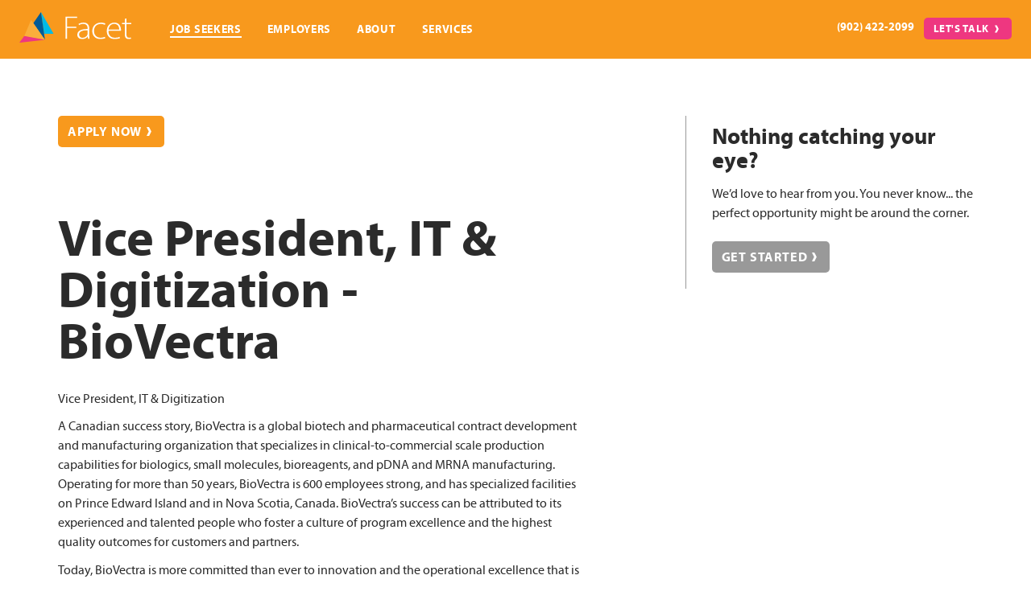

--- FILE ---
content_type: text/html; charset=UTF-8
request_url: https://www.facetconnect.com/job-seekers/vice-president-it-digitization-biovectra
body_size: 11739
content:
<!DOCTYPE html>
<html lang="en">
<head>
  <meta http-equiv="X-UA-Compatible" content="IE=edge" />
<meta charset="utf-8" />
<meta name="viewport" content="width=device-width, initial-scale=1.0, viewport-fit=cover" />
<meta name="referrer" content="origin-when-cross-origin" />

<link rel="apple-touch-icon" sizes="180x180" href="/apple-touch-icon.png">
<link rel="icon" type="image/png" sizes="32x32" href="/favicon-32x32.png">
<link rel="icon" type="image/png" sizes="16x16" href="/favicon-16x16.png">
<link rel="manifest" href="/site.webmanifest">
<link rel="mask-icon" href="/safari-pinned-tab.svg" color="#f0b152">
<meta name="msapplication-TileColor" content="#ffffff">
<meta name="theme-color" content="#ffffff">  
  
      							
	<title>Facet - Facet</title>
	<meta name="description" content="We are not recruiters. We are career cheerleaders. Facet is a talent management and development firm based in Atlantic Canada. Contact us today." />

	<meta property="fb:app_id" content="">
	<meta property="og:url" content="https://www.facetconnect.com/job-seekers/vice-president-it-digitization-biovectra" />
	<meta property="og:type" content="website" />
	<meta property="og:title" content="Facet - Facet" />
	<meta property="og:image" content="https://www.facetconnect.com/assets/uploads/img/_1200x630_crop_center-center_none/Schema_Image.jpg" />
	<meta property="og:image:width" content="1200" />
	<meta property="og:image:height" content="630" />
	<meta property="og:description" content="We are not recruiters. We are career cheerleaders. Facet is a talent management and development firm based in Atlantic Canada. Contact us today." />
	<meta property="og:site_name" content="Facet" />
	<meta property="og:locale" content="en_CA" />
	<meta property="og:locale:alternate" content="en_CA" />
	
	<meta name="twitter:card" content="summary_large_image" />
	<meta name="twitter:site" content="" />
	<meta name="twitter:url" content="https://www.facetconnect.com/job-seekers/vice-president-it-digitization-biovectra" />
	<meta name="twitter:title" content="Facet - Facet" />
	<meta name="twitter:description" content="We are not recruiters. We are career cheerleaders. Facet is a talent management and development firm based in Atlantic Canada. Contact us today." />
	<meta name="twitter:image" content="https://www.facetconnect.com/assets/uploads/img/_1200x600_crop_center-center_none/Schema_Image.jpg" />

	
	<link rel="home" href="https://www.facetconnect.com/" />
	<link rel="canonical" href="https://www.facetconnect.com/job-seekers/vice-president-it-digitization-biovectra">
  
    
    <!-- Google tag (gtag.js) -->
    <script async src="https://www.googletagmanager.com/gtag/js?id=G-CL5CLM4LZD"></script>
    <script>
      window.dataLayer = window.dataLayer || [];
      function gtag(){dataLayer.push(arguments);}
      gtag('js', new Date());
      gtag('config', 'G-CL5CLM4LZD');
    </script>

    <!-- LinkedIn tag -->	
    <script type="text/javascript"> _linkedin_partner_id = "5371628"; window._linkedin_data_partner_ids = window._linkedin_data_partner_ids || []; window._linkedin_data_partner_ids.push(_linkedin_partner_id); </script><script type="text/javascript"> (function(l) { if (!l){window.lintrk = function(a,b){window.lintrk.q.push([a,b])}; window.lintrk.q=[]} var s = document.getElementsByTagName("script")[0]; var b = document.createElement("script"); b.type = "text/javascript";b.async = true; b.src = "https://snap.licdn.com/li.lms-analytics/insight.min.js"; s.parentNode.insertBefore(b, s);})(window.lintrk); </script> <noscript> <img height="1" width="1" style="display:none;" alt="" src="https://px.ads.linkedin.com/collect/?pid=5371628&fmt=gif" /> </noscript>
  
  
  <!--[if lt IE 9]>
    <script src="https://cdnjs.cloudflare.com/ajax/libs/html5shiv/3.7.3/html5shiv.min.js"></script>
  <![endif]-->
<link href="https://www.facetconnect.com/assets/css/critical-b36e430341.css" rel="stylesheet"></head>
<body class="ltr menu-dark" id="entry-4495">
  
<div class="title-bar">
	<a href="https://www.facetconnect.com/" class="title-bar__logo" title="Facet">
		<svg xmlns="http://www.w3.org/2000/svg" width="139" height="39" viewBox="0 0 139 39" fill="none">
  <g clip-path="url(#aayuzvdygx-clip0_602_201)">
    <path d="M42.5968 27.0948L26.8786 0L30.7351 27.0948H42.5968Z" fill="#00BBE7"></path>
    <path d="M31.8015 34.5371L26.8786 0L17.3981 13.8672L31.8015 34.5371Z" fill="#005B97"></path>
    <path d="M14.5641 9.82617L31.8015 34.5371L5.97464 30.249L14.5641 9.82617Z" fill="#FBAE3B"></path>
    <path d="M31.8015 34.5371L0 38.1129L6.13534 29.8711L31.8015 34.5371Z" fill="#EE3780"></path>
  </g>
  <g clip-path="url(#aayuzvdygx-clip1_602_201)">
    <path d="M57.1693 5.60486H71.7086V7.24521H59.2414V18.1924H70.6898V19.8328H59.2414V33.1628H57.1693V5.60486Z" fill="#3B3A3C"></path>
    <path d="M85.2463 33.1802L84.9355 30.3657H84.8319C83.8131 31.8852 81.482 33.6291 78.1494 33.6291C73.9361 33.6291 71.9849 30.8491 71.9849 28.2246C71.9849 23.7006 76.2499 20.9552 84.7628 21.0415V20.5235C84.7628 18.5724 84.3657 14.7046 79.4099 14.7391C77.5795 14.7391 75.6628 15.2053 74.1433 16.2068L73.4871 14.7909C75.4038 13.5822 77.7349 13.0988 79.6344 13.0988C85.678 13.0988 86.8349 17.3464 86.8349 20.8689V28.5354C86.8349 30.0894 86.904 31.6952 87.1457 33.1974H85.229L85.2463 33.1802ZM84.7801 22.6819C80.2215 22.561 74.1951 23.1999 74.1951 27.9138C74.1951 30.7283 76.1809 32.006 78.3566 32.006C81.8446 32.006 83.8304 29.9858 84.5556 28.0692C84.711 27.6548 84.7801 27.2231 84.7801 26.895V22.6819V22.6819Z" fill="#3B3A3C"></path>
    <path d="M106.744 32.3341C105.846 32.7658 103.653 33.6118 100.614 33.6118C94.5707 33.6118 90.5474 29.4851 90.5474 23.597C90.5474 17.3464 95.0887 13.0988 101.357 13.0988C103.93 13.0988 106.036 13.7894 106.865 14.3074L106.123 15.9305C105.104 15.378 103.498 14.7909 101.15 14.7909C95.5204 14.7909 92.654 18.8141 92.654 23.4416C92.654 28.5872 96.1075 31.937 100.942 31.937C103.446 31.937 105.052 31.2808 106.174 30.7973L106.744 32.3341V32.3341Z" fill="#3B3A3C"></path>
    <path d="M110.629 23.1826C110.629 29.4505 114.273 31.937 118.59 31.937C121.646 31.937 123.235 31.3671 124.426 30.8146L124.961 32.3514C124.15 32.7658 122.009 33.6118 118.348 33.6118C112.322 33.6118 108.575 29.5023 108.575 23.7524C108.575 17.191 112.581 13.0988 118.003 13.0988C124.875 13.0988 126.17 19.1422 126.17 21.9739C126.17 22.5265 126.17 22.8373 126.101 23.1826H110.629V23.1826ZM123.995 21.6286C124.046 18.8832 122.82 14.7218 117.726 14.7218C113.116 14.7218 111.13 18.6069 110.733 21.6286H123.977H123.995Z" fill="#3B3A3C"></path>
    <path d="M133.025 7.84961V13.5304H139V15.1017H133.025V27.862C133.025 30.3657 133.854 31.9197 136.099 31.9197C137.187 31.9197 137.947 31.7815 138.482 31.6089L138.741 33.1111C138.068 33.3701 137.118 33.5773 135.857 33.5773C134.32 33.5773 133.06 33.1284 132.248 32.1787C131.299 31.1427 130.971 29.5023 130.971 27.4994V15.119H127.431V13.5477H130.971V8.48849L133.043 7.84961H133.025Z" fill="#3B3A3C"></path>
  </g>
  <defs>
    <clipPath id="aayuzvdygx-clip0_602_201">
      <rect width="42.5968" height="38.1129" fill="white"></rect>
    </clipPath>
    <clipPath id="aayuzvdygx-clip1_602_201">
      <rect width="81.8306" height="28.0242" fill="white" transform="translate(57.1693 5.60486)"></rect>
    </clipPath>
  </defs>
</svg>

	</a>
	<div class="title-bar__right">
		<div class="hamburger hamburger--squeeze" id="hamburger">
			<div class="hamburger-box">
				<div class="hamburger-inner"></div>
			</div>
		</div>
	</div>
</div>

<nav class="main-menu" id="mainMenu">
	<div class="main-menu__left">
		<a href="https://www.facetconnect.com/" title="Facet" class="main-menu__logo">
			<svg xmlns="http://www.w3.org/2000/svg" width="139" height="39" viewBox="0 0 139 39" fill="none">
  <g clip-path="url(#dsigjpmfdt-clip0_161_95)">
    <path d="M42.5968 27.0948L26.8786 0L30.7351 27.0948H42.5968Z" fill="#00BBE7"></path>
    <path d="M31.8015 34.5371L26.8786 0L17.3981 13.8672L31.8015 34.5371Z" fill="#005B97"></path>
    <path d="M14.5641 9.82617L31.8015 34.5371L5.97466 30.249L14.5641 9.82617Z" fill="#FBAE3B"></path>
    <path d="M31.8015 34.5371L0 38.1129L6.13534 29.8711L31.8015 34.5371Z" fill="#EE3780"></path>
  </g>
  <g clip-path="url(#dsigjpmfdt-clip1_161_95)">
    <path d="M57.1694 5.60486H71.7086V7.24521H59.2415V18.1924H70.6898V19.8328H59.2415V33.1628H57.1694V5.60486Z" fill="white"></path>
    <path d="M85.2463 33.1802L84.9355 30.3657H84.8319C83.8131 31.8852 81.482 33.6291 78.1494 33.6291C73.9361 33.6291 71.9849 30.8491 71.9849 28.2246C71.9849 23.7006 76.2499 20.9552 84.7628 21.0415V20.5235C84.7628 18.5724 84.3657 14.7046 79.4099 14.7391C77.5795 14.7391 75.6628 15.2053 74.1433 16.2068L73.4871 14.7909C75.4038 13.5822 77.7349 13.0988 79.6344 13.0988C85.678 13.0988 86.8349 17.3464 86.8349 20.8689V28.5354C86.8349 30.0894 86.904 31.6952 87.1457 33.1974H85.229L85.2463 33.1802ZM84.7801 22.6819C80.2215 22.561 74.1951 23.1999 74.1951 27.9138C74.1951 30.7283 76.1809 32.006 78.3566 32.006C81.8446 32.006 83.8304 29.9858 84.5556 28.0692C84.711 27.6548 84.7801 27.2231 84.7801 26.895V22.6819V22.6819Z" fill="white"></path>
    <path d="M106.744 32.3341C105.846 32.7658 103.653 33.6118 100.614 33.6118C94.5707 33.6118 90.5474 29.4851 90.5474 23.597C90.5474 17.3464 95.0888 13.0988 101.357 13.0988C103.93 13.0988 106.036 13.7894 106.865 14.3074L106.123 15.9305C105.104 15.378 103.498 14.7909 101.15 14.7909C95.5205 14.7909 92.6541 18.8141 92.6541 23.4416C92.6541 28.5872 96.1076 31.937 100.942 31.937C103.446 31.937 105.052 31.2808 106.175 30.7973L106.744 32.3341V32.3341Z" fill="white"></path>
    <path d="M110.63 23.1826C110.63 29.4505 114.273 31.937 118.59 31.937C121.646 31.937 123.235 31.3671 124.426 30.8146L124.962 32.3514C124.15 32.7658 122.009 33.6118 118.348 33.6118C112.322 33.6118 108.575 29.5023 108.575 23.7524C108.575 17.191 112.581 13.0988 118.003 13.0988C124.875 13.0988 126.17 19.1422 126.17 21.9739C126.17 22.5265 126.17 22.8373 126.101 23.1826H110.63V23.1826ZM123.995 21.6286C124.046 18.8832 122.82 14.7218 117.726 14.7218C113.116 14.7218 111.13 18.6069 110.733 21.6286H123.977H123.995Z" fill="white"></path>
    <path d="M133.025 7.84961V13.5304H139V15.1017H133.025V27.862C133.025 30.3657 133.854 31.9197 136.099 31.9197C137.187 31.9197 137.947 31.7815 138.482 31.6089L138.741 33.1111C138.068 33.3701 137.118 33.5773 135.857 33.5773C134.321 33.5773 133.06 33.1284 132.248 32.1787C131.299 31.1427 130.971 29.5023 130.971 27.4994V15.119H127.431V13.5477H130.971V8.48849L133.043 7.84961H133.025Z" fill="white"></path>
  </g>
  <defs>
    <clipPath id="dsigjpmfdt-clip0_161_95">
      <rect width="42.5968" height="38.1129" fill="white"></rect>
    </clipPath>
    <clipPath id="dsigjpmfdt-clip1_161_95">
      <rect width="81.8306" height="28.0242" fill="white" transform="translate(57.1694 5.60486)"></rect>
    </clipPath>
  </defs>
</svg>

		</a>

					<ul class="main-menu__menu">
									
											<li class="main-menu__link 	    active">
							<a href="https://www.facetconnect.com/job-seekers">Job Seekers</a>
						</li>

														
											<li class="main-menu__link 	    ">
							<a href="https://www.facetconnect.com/talent-seekers">Employers</a>
						</li>

														
											<li class="main-menu__link 	    ">
							<a href="https://www.facetconnect.com/about">About</a>
						</li>

														
											<li class="main-menu__link main-menu__has-submenu 	    ">
							<a href="#">Services</a>

							<ul class="main-menu__submenu">
								
																	<li class="main-menu__link main-menu__submenu-link">
										<a href="https://www.facetconnect.com/talent-seekers">Management Recruitment and Development</a>
									</li>
																	<li class="main-menu__link main-menu__submenu-link">
										<a href="https://www.facetconnect.com/the-empowered-leader-certificate-program">The Empowered Leader Certificate Program</a>
									</li>
																	<li class="main-menu__link main-menu__submenu-link">
										<a href="https://www.facetconnect.com/coaching">Coaching Services</a>
									</li>
																	<li class="main-menu__link main-menu__submenu-link">
										<a href="https://royerthompson.com/services/">Royer Thompson Executive Search & Advisory</a>
									</li>
															</ul>
						</li>
												</ul>
			
	</div>

	<ul class="main-menu__contact">
		<li><a href="tel:(902) 422-2099" class="phone">(902) 422-2099</a></li>
		<li><a href="https://www.facetconnect.com/contact" class="btn">Let's Talk</a></li>
	</ul>
</nav>

  <main class="main">
    <section class="section jobs__job-post">
  <div class="container">
    <div class="row" data-sticky-container>
      <div class="col-xs-12 col-lg-8 col-xl-7 text">
                  <a href="https://www.facetconnect.com/job-seekers/apply#!/2586f069-5475-4b1a-b2b9-1f0852e49f4a/apply" class="btn btn--orange jobs__job-post__btn-top">Apply Now</a>
                
        <h1>Vice President, IT &amp; Digitization - BioVectra</h1>
        <p>Vice President, IT &amp; Digitization</p>
<p>A Canadian success story, BioVectra is a global biotech and pharmaceutical contract development and manufacturing organization that specializes in clinical-to-commercial scale production capabilities for biologics, small molecules, bioreagents, and pDNA and MRNA manufacturing. Operating for more than 50 years, BioVectra is 600 employees strong, and has specialized facilities on Prince Edward Island and in Nova Scotia, Canada. BioVectra’s success can be attributed to its experienced and talented people who foster a culture of program excellence and the highest quality outcomes for customers and partners.</p>
<p>Today, BioVectra is more committed than ever to innovation and the operational excellence that is enabled by strategic and forward-thinking technology planning and implementation. The newly created role of Vice President, Information Technology &amp; Digitization is an opportunity to join a world-class biotech company that provides the next generation of patient care solutions to a roster of global clients and that is contributing to the expansion of Canada’s biomanufacturing capacity.</p>
<p> Reporting to the Chief Financial Officer, the Vice President, IT &amp; Digitization (VP) is a member of the leadership team responsible for building and achieving BioVectra’s information technology, information management and digitization strategic direction. The VP is responsible for assessing current technology processes, recommending software upgrades, and advising the CFO and senior leadership team on the road map for IT, IM and digitization and the successful delivery of new technology platforms and services to meet current and future business needs.</p>
<p> In delivering the technology road map, the VP will work in close collaboration with the leadership team, to implement a multi-year strategic framework, assessing opportunities to drive operational excellence through technology and digitization, leveraging data, and enhanced user experience.</p>
<p>An innovative, capacity-building leader, the VP is skilled at implementing strategy and driving smart technology investments. Excited and experienced in building teams and operational capacity through best-in-class IT/IM/ Digitization strategy, they are tasked with guiding, inspiring and building a digital and data empowered experience to enable BioVectra’s people and processes, enhancing the organization’s overall ability to deliver flexibility, creativity, process optimization and compliance in the delivery of customer and partner requirements. This role can be located in either Charlottetown, PE or Windsor, NS.</p>
<p>To learn more about BioVectra please visit: <a href="https://www.biovectra.com/">https://www.biovectra.com/</a></p>
<p>Royer Thompson is committed to presenting a diverse and inclusive roster of candidates to our clients. We welcome and encourage applications from the following under-represented groups: Indigenous persons, racially visible persons, persons with a disability, women, and persons of a minority sexual orientation and/or gender identity. If you are a member of one of these under-represented groups, we invite you to self-identify on your cover letter, or resume. Additionally, we provide accommodations to applicants with disabilities. If you require an accommodation(s) to participate in the recruitment process, please contact <a href="mailto:jgromack@royerthompson.com">jgromack@royerthompson.com</a>.</p>
<p><strong> </strong><strong>Please submit your resume and interest online by clicking “Apply.” </strong>For further information about this opportunity, please contact Erica Armstrong (<a href="mailto:earmstrong@royerthompson.com">earmstrong@royerthompson.com</a>) or Greg Dickie (<a href="mailto:gdickie@royerthompson.com">gdickie@royerthompson.com</a>) in confidence at 902-500-2982.</p>
<p><em> </em><em>Royer Thompson Management &amp; Human Resources Consulting is a Canadian talent management firm focused on capturing the full potential of people in organizations by supporting a shared sense of purpose, recruiting and cultivating leadership, and fostering an innovative, caring and entrepreneurial spirit.</em></p>

                  <a href="https://www.facetconnect.com/job-seekers/apply#!/2586f069-5475-4b1a-b2b9-1f0852e49f4a/apply" class="btn btn--orange jobs__job-post__btn-top">Apply Now</a>
        
        <p class="jobs__job-post__back">
          <a href="https://www.facetconnect.com/job-seekers" class="btn btn--secondary">Back to all jobs</a>
        </p>
      </div>
      <div class="col-xs-12 col-lg-4 col-xl-offset-1">
        <div class="jobs__sidebar sticky" data-sticky-wrap="true" data-margin-top="48" data-sticky-for="1024">
          <h2><span class="h3">Nothing catching your eye?</span></h2>
<p dir="ltr">We’d love to hear from you. You never know... the perfect opportunity might be around the corner.<br /></p>
<p><a href="https://www.facetconnect.com/apply" class="btn btn--gray">Get Started</a></p>
        </div>
      </div>
    </div>
  </div>
</section>
  </main>

  <footer class="section footer">
	<div class="container">
		<div class="row">
			<div class="col-xs-12 footer__logo">
				<a href="https://www.facetconnect.com/" title="Facet By Royer Thompson">
					<svg xmlns="http://www.w3.org/2000/svg" width="315" height="65" viewBox="0 0 315 65" fill="none">
  <path d="M66.6345 44.6458L42.0359 2L48.0817 44.6458H66.6345Z" fill="#00BBE7"></path>
  <path d="M49.7371 56.3483L42.0419 2L27.2032 23.8367L49.7371 56.3483Z" fill="#005B97"></path>
  <path d="M22.7949 17.4746L49.7371 56.3483L9.58786 49.0416L22.7949 17.4746Z" fill="#FBAE3B"></path>
  <path d="M49.7371 56.3483L0 61.9975L9.5938 49.0238L49.7371 56.3483Z" fill="#EE3780"></path>
  <path d="M83.8601 0H103.101V2.18011H86.6071V16.6805H101.742V18.8606H86.6071V36.5332H83.8601V0Z" fill="#3B3B3C"></path>
  <path d="M121.013 36.5392L120.61 32.8146H120.479C119.132 34.8225 116.047 37.1392 111.639 37.1392C106.062 37.1392 103.475 33.4562 103.475 29.987C103.475 23.9813 109.105 20.3636 120.39 20.4765V19.7874C120.39 17.2153 119.856 12.0768 113.3 12.1184C110.873 12.1184 108.346 12.7303 106.341 14.055L105.474 12.1838C108.002 10.5739 111.093 9.93237 113.609 9.93237C121.612 9.93237 123.143 15.5698 123.143 20.2151V30.3672C123.143 32.4285 123.232 34.5551 123.547 36.5452H121.019L121.013 36.5392ZM120.39 22.6329C114.35 22.4725 106.376 23.3219 106.376 29.5712C106.376 33.3136 109.005 34.9947 111.894 34.9947C116.516 34.9947 119.144 32.3097 120.099 29.7791C120.301 29.2207 120.39 28.6683 120.39 28.2227V22.6388V22.6329Z" fill="#3B3B3C"></path>
  <path d="M149.456 35.4104C148.27 35.9807 145.368 37.1034 141.352 37.1034C133.366 37.1034 128.032 31.6442 128.032 23.8208C128.032 15.5399 134.042 9.91443 142.331 9.91443C145.736 9.91443 148.525 10.8233 149.611 11.5243L148.626 13.6628C147.267 12.9321 145.143 12.148 142.052 12.148C134.612 12.148 130.797 17.4884 130.797 23.6129C130.797 30.4324 135.377 34.8758 141.761 34.8758C145.072 34.8758 147.208 33.9966 148.697 33.3729L149.45 35.4045L149.456 35.4104Z" fill="#3B3B3C"></path>
  <path d="M154.612 23.2862C154.612 31.5909 159.436 34.8878 165.155 34.8878C169.202 34.8878 171.296 34.1274 172.868 33.4086L173.574 35.4402C172.506 35.9808 169.658 37.1094 164.823 37.1094C156.849 37.1094 151.895 31.6621 151.895 24.0466C151.895 15.3618 157.193 9.92639 164.36 9.92639C173.444 9.92639 175.164 17.934 175.164 21.6883C175.164 22.419 175.164 22.8288 175.075 23.2862H154.606H154.612ZM172.293 21.2249C172.364 17.5954 170.744 12.0649 164.004 12.0649C157.911 12.0649 155.265 17.2152 154.761 21.2249H172.299H172.293Z" fill="#3B3B3C"></path>
  <path d="M184.242 2.98206V10.5144H192.145V12.5995H184.242V29.5117C184.242 32.8204 185.34 34.8936 188.318 34.8936C189.748 34.8936 190.757 34.7154 191.468 34.4837L191.801 36.4738C190.905 36.8242 189.647 37.0975 187.974 37.0975C185.951 37.0975 184.278 36.5035 183.192 35.256C181.934 33.8897 181.501 31.7037 181.501 29.0483V12.5995H176.82V10.5144H181.501V3.81965L184.248 2.98206H184.242Z" fill="#3B3B3C"></path>
  <g clip-path="url(#ipbbotpknb-clip0_86_627)">
    <path d="M84 53.2032C84.6622 53.0621 85.6729 52.9562 86.7185 52.9562C88.1823 52.9562 89.1581 53.2032 89.8552 53.8032C90.4476 54.2621 90.831 54.9679 90.831 55.8503C90.831 56.9797 90.0991 57.9679 88.8793 58.3915C89.9597 58.7091 91.2492 59.6268 91.2492 61.3562C91.2492 62.3444 90.8659 63.1209 90.2734 63.6856C89.4718 64.4268 88.1823 64.7797 86.3002 64.7797C85.2895 64.7797 84.4879 64.7091 84 64.6385V53.2032V53.2032ZM85.4638 57.9679H86.823C88.3914 57.9679 89.2975 57.1209 89.2975 55.9915C89.2975 54.6503 88.2868 54.0856 86.7882 54.0856C86.0911 54.0856 85.7078 54.1209 85.4638 54.1915V57.9679ZM85.4638 63.5091C85.7775 63.5797 86.1608 63.5797 86.7185 63.5797C88.252 63.5797 89.6809 63.015 89.6809 61.3209C89.6809 59.7326 88.3217 59.0621 86.7185 59.0621H85.4638V63.5091Z" fill="#77787B"></path>
    <path d="M100.311 64.6739V59.7327L96.6862 53.0269H98.3939L99.9971 56.2386C100.45 57.121 100.799 57.8269 101.147 58.6386C101.461 57.8621 101.844 57.121 102.297 56.2386L103.97 53.0269H105.643L101.809 59.6974V64.6386H100.311V64.6739Z" fill="#77787B"></path>
    <path d="M120.107 53.2032C120.874 53.0621 121.954 52.9562 122.965 52.9562C124.533 52.9562 125.579 53.2738 126.276 53.9091C126.833 54.4032 127.182 55.215 127.182 56.1326C127.182 57.6503 126.206 58.6738 125.021 59.0974C125.892 59.4503 126.415 60.2974 126.694 61.4974C127.077 63.1209 127.356 64.2503 127.565 64.6738H126.032C125.857 64.3209 125.579 63.3326 125.265 61.8856C124.916 60.2974 124.289 59.6621 122.965 59.6268H121.571V64.6738H120.107V53.2032ZM121.571 58.4974H123.069C124.672 58.4974 125.648 57.615 125.648 56.2738C125.648 54.7562 124.568 54.1209 123 54.1209C122.268 54.1209 121.78 54.1915 121.536 54.2621V58.4974H121.571Z" fill="#77787B"></path>
    <path d="M143.911 58.7445C143.911 62.7327 141.506 64.8503 138.578 64.8503C135.651 64.8503 133.42 62.4503 133.42 58.9562C133.42 55.4621 135.686 52.8503 138.718 52.8503C141.75 52.8503 143.876 55.2856 143.876 58.7445H143.911ZM134.989 58.9209C134.989 61.3915 136.313 63.6503 138.648 63.6503C140.983 63.6503 142.342 61.4621 142.342 58.815C142.342 56.4856 141.158 54.0856 138.683 54.0856C136.209 54.0856 134.989 56.3798 134.989 58.9209Z" fill="#77787B"></path>
    <path d="M152.694 64.6739V59.7327L149.069 53.0269H150.777L152.38 56.2386C152.833 57.121 153.182 57.8269 153.53 58.6386C153.844 57.8621 154.227 57.121 154.68 56.2386L156.318 53.0269H157.991L154.157 59.6974V64.6386H152.659L152.694 64.6739Z" fill="#77787B"></path>
    <path d="M169.945 59.2033H165.484V63.4033H170.468V64.6386H163.986V53.0269H170.189V54.2974H165.484V57.968H169.945V59.2033Z" fill="#77787B"></path>
    <path d="M177.16 53.2032C177.927 53.0621 179.007 52.9562 180.018 52.9562C181.586 52.9562 182.632 53.2738 183.329 53.9091C183.886 54.4032 184.235 55.215 184.235 56.1326C184.235 57.6503 183.259 58.6738 182.074 59.0974C182.945 59.4503 183.468 60.2974 183.747 61.4974C184.13 63.1209 184.409 64.2503 184.618 64.6738H183.085C182.91 64.3209 182.632 63.3326 182.318 61.8856C181.969 60.2974 181.342 59.6621 180.018 59.6268H178.624V64.6738H177.16V53.2032ZM178.624 58.4974H180.122C181.725 58.4974 182.701 57.615 182.701 56.2738C182.701 54.7562 181.621 54.1209 180.053 54.1209C179.321 54.1209 178.833 54.1915 178.589 54.2621V58.4974H178.624Z" fill="#77787B"></path>
    <path d="M200.964 54.2974H197.479V53.0269H205.982V54.2974H202.462V64.6739H200.964V54.2974Z" fill="#77787B"></path>
    <path d="M213.511 53.0269V57.8974H219.052V53.0269H220.551V64.6739H219.052V59.2033H213.511V64.6386H212.012V53.0269H213.511Z" fill="#77787B"></path>
    <path d="M237.698 58.7445C237.698 62.7327 235.293 64.8503 232.366 64.8503C229.438 64.8503 227.207 62.4503 227.207 58.9562C227.207 55.4621 229.473 52.8503 232.505 52.8503C235.537 52.8503 237.663 55.2856 237.663 58.7445H237.698ZM228.776 58.9209C228.776 61.3915 230.1 63.6503 232.435 63.6503C234.77 63.6503 236.13 61.4621 236.13 58.815C236.13 56.4856 234.945 54.0856 232.47 54.0856C229.996 54.0856 228.776 56.3798 228.776 58.9209Z" fill="#77787B"></path>
    <path d="M254.078 59.5563C253.974 57.9327 253.869 55.9916 253.904 54.5445H253.869C253.486 55.8857 252.998 57.368 252.44 58.9563L250.419 64.6033H249.304L247.422 59.0621C246.864 57.4033 246.446 55.921 246.097 54.5445H246.062C246.028 55.9916 245.958 57.9327 245.853 59.6621L245.54 64.6386H244.146L244.947 53.0269H246.829L248.781 58.6386C249.269 60.0504 249.652 61.3563 249.931 62.5563H249.966C250.28 61.3916 250.663 60.0857 251.186 58.6386L253.242 53.0269H255.124L255.821 64.6386H254.357L254.078 59.521V59.5563Z" fill="#77787B"></path>
    <path d="M262.861 53.168C263.593 53.0268 264.499 52.9209 265.719 52.9209C267.183 52.9209 268.263 53.2738 268.925 53.8738C269.553 54.4385 269.936 55.2856 269.936 56.3091C269.936 57.3327 269.623 58.1797 269.03 58.7797C268.228 59.6268 266.974 60.0503 265.51 60.0503C265.057 60.0503 264.639 60.0503 264.325 59.9444V64.6033H262.861V53.168ZM264.325 58.7797C264.639 58.8856 265.057 58.9209 265.545 58.9209C267.357 58.9209 268.438 58.0385 268.438 56.4503C268.438 54.8621 267.357 54.1562 265.719 54.1562C265.057 54.1562 264.569 54.2268 264.325 54.2621V58.7797Z" fill="#77787B"></path>
    <path d="M276.488 62.8386C277.151 63.2621 278.126 63.5797 279.137 63.5797C280.636 63.5797 281.542 62.768 281.542 61.6033C281.542 60.5091 280.915 59.8739 279.381 59.3091C277.499 58.6386 276.349 57.6503 276.349 56.0268C276.349 54.2268 277.848 52.8856 280.078 52.8856C281.228 52.8856 282.1 53.168 282.622 53.4503L282.204 54.6856C281.856 54.4739 281.054 54.1209 280.043 54.1209C278.475 54.1209 277.882 55.0739 277.882 55.8503C277.882 56.9444 278.58 57.4739 280.148 58.0739C282.1 58.8503 283.075 59.8033 283.075 61.4974C283.075 63.1915 281.786 64.8503 279.067 64.8503C277.952 64.8503 276.732 64.4974 276.14 64.1091L276.523 62.8739L276.488 62.8386Z" fill="#77787B"></path>
    <path d="M299.665 58.7445C299.665 62.7327 297.26 64.8503 294.333 64.8503C291.405 64.8503 289.175 62.4503 289.175 58.9562C289.175 55.4621 291.44 52.8503 294.472 52.8503C297.504 52.8503 299.63 55.2856 299.63 58.7445H299.665ZM290.743 58.9209C290.743 61.3915 292.067 63.6503 294.402 63.6503C296.737 63.6503 298.097 61.4621 298.097 58.815C298.097 56.4856 296.912 54.0856 294.437 54.0856C291.963 54.0856 290.743 56.3798 290.743 58.9209Z" fill="#77787B"></path>
    <path d="M306.357 64.6739V53.0269H307.995L311.654 58.8857C312.491 60.2621 313.153 61.4621 313.71 62.6621H313.745C313.606 61.1092 313.571 59.6621 313.571 57.8621V53.0269H314.965V64.6739H313.467L309.807 58.7798C309.005 57.4739 308.239 56.168 307.681 54.8974H307.646C307.751 56.3798 307.751 57.7916 307.751 59.6974V64.6739H306.357Z" fill="#77787B"></path>
  </g>
  <defs>
    <clipPath id="ipbbotpknb-clip0_86_627">
      <rect width="231" height="12" fill="white" transform="translate(84 52.8503)"></rect>
    </clipPath>
  </defs>
</svg>

				</a>
				<a href="https://royerthompson.com/" target="_blank" rel="noopener noreferrer">
					<img data-src="https://www.facetconnect.com/assets/img/Royer_Thompson-Logo.png" alt="Royer Thompson logo" class="lazyload footer__rt-logo">
				</a>
			</div>
			<div class="col-xs-12 col-md-6 col-lg-3">
				<div class="footer__contact">
					<p>500 – 1718 Argyle Street<br />Halifax, Nova Scotia B3J 3N6<br /><a href="tel:+280819024222099">(902) 422-2099<br /></a><a href="mailto:hello@facetconnect.com" target="_blank" rel="noreferrer noopener">hello@facetconnect.com</a></p>
				</div>
				<ul class="footer__social">
											<li>
							<a href="https://www.linkedin.com/company/facetconnect/about/" target="_blank" rel="noopener nofollow" title="LinkedIn">
								<svg xmlns="http://www.w3.org/2000/svg" width="32" height="32" viewBox="0 0 32 32" fill="none">
  <g clip-path="url(#xtgswqqygs-clip0_45_177)">
    <path d="M16 0C7.164 0 0 7.164 0 16C0 24.836 7.164 32 16 32C24.836 32 32 24.836 32 16C32 7.164 24.836 0 16 0ZM13.3333 21.3333H10.6667V13.3333H13.3333V21.3333ZM12 12.1453C11.1907 12.1453 10.5333 11.484 10.5333 10.6667C10.5333 9.85067 11.1893 9.188 12 9.188C12.8107 9.188 13.4667 9.85067 13.4667 10.6667C13.4667 11.484 12.8093 12.1453 12 12.1453ZM22.6667 21.3333H20.0027V17.5187C20.0027 15.0107 17.3333 15.2227 17.3333 17.5187V21.3333H14.6667V13.3333H17.3333V14.7907C18.496 12.636 22.6667 12.476 22.6667 16.8547V21.3333Z" fill="#F0B152"></path>
  </g>
  <defs>
    <clipPath id="xtgswqqygs-clip0_45_177">
      <rect width="32" height="32" fill="white"></rect>
    </clipPath>
  </defs>
</svg>

							</a>
						</li>
											<li>
							<a href="https://www.instagram.com/facetconnect/" target="_blank" rel="noopener nofollow" title="Instagram">
								<svg xmlns="http://www.w3.org/2000/svg" width="32" height="32" viewBox="0 0 32 32" fill="none">
  <path fill-rule="evenodd" clip-rule="evenodd" d="M16 32C24.8366 32 32 24.8366 32 16C32 7.16344 24.8366 0 16 0C7.16344 0 0 7.16344 0 16C0 24.8366 7.16344 32 16 32ZM19.2327 9.48752C18.3887 9.44951 18.1333 9.44085 16 9.44085L16.002 9.43885C13.8693 9.43885 13.6133 9.44751 12.7693 9.48552C12.2623 9.49165 11.7601 9.58502 11.2847 9.76155C10.9369 9.89005 10.6225 10.0951 10.3647 10.3616C10.0982 10.6195 9.89314 10.9339 9.76467 11.2817C9.58816 11.7572 9.49479 12.2595 9.48867 12.7666C9.45067 13.6107 9.442 13.8667 9.442 15.9997C9.442 18.1326 9.45067 18.3886 9.48867 19.2327C9.49479 19.7399 9.58816 20.2421 9.76467 20.7176C9.89314 21.0654 10.0982 21.3799 10.3647 21.6377C10.6225 21.9042 10.9369 22.1093 11.2847 22.2378C11.7601 22.4143 12.2623 22.5077 12.7693 22.5138C13.6133 22.5518 13.8693 22.5605 16.002 22.5605C18.1347 22.5605 18.3907 22.5518 19.2347 22.5138C19.7417 22.5077 20.2439 22.4143 20.7193 22.2378C21.0645 22.105 21.3779 21.9013 21.6394 21.6397C21.9009 21.3782 22.1046 21.0648 22.2373 20.7196C22.4138 20.2441 22.5072 19.7419 22.5133 19.2347C22.5513 18.3906 22.56 18.1346 22.56 16.0017C22.56 13.8687 22.5513 13.6127 22.5133 12.7686C22.5072 12.2615 22.4138 11.7592 22.2373 11.2837C22.1089 10.9359 21.9038 10.6215 21.6373 10.3636C21.3795 10.0971 21.0651 9.89205 20.7173 9.76355C20.2419 9.58702 19.7397 9.49365 19.2327 9.48752ZM12.6993 8.04801C13.554 8.00867 13.826 8 16 8C18.172 8 18.444 8.00867 19.2987 8.04801C19.9617 8.06147 20.6177 8.18726 21.2387 8.42005C21.7729 8.62154 22.2564 8.93766 22.6553 9.34617C23.0626 9.74545 23.3775 10.229 23.578 10.763C23.8112 11.3833 23.9377 12.0387 23.952 12.7013C23.9907 13.556 24 13.8287 24 16.001C24 18.1733 23.9907 18.4453 23.9533 19.2994C23.9401 19.9632 23.8143 20.62 23.5813 21.2417C23.3757 21.7732 23.0613 22.2559 22.6583 22.6588C22.2554 23.0618 21.7728 23.3762 21.2413 23.5819C20.6197 23.815 19.9631 23.9408 19.2993 23.954C18.4447 23.9933 18.174 24.002 16 24.002C13.826 24.002 13.554 23.9913 12.7013 23.9527C12.0376 23.9394 11.381 23.8136 10.7593 23.5806C10.2254 23.3801 9.7419 23.0651 9.34267 22.6578C8.93541 22.2586 8.62048 21.775 8.42 21.241C8.18724 20.6199 8.06146 19.9639 8.048 19.3007C8.00867 18.446 8 18.1753 8 16.001C8 13.8267 8.00867 13.5547 8.048 12.6999C8.06146 12.0368 8.18724 11.3807 8.42 10.7597C8.62048 10.2257 8.93541 9.74211 9.34267 9.34283C9.7419 8.93553 10.2254 8.62056 10.7593 8.42005C11.3803 8.18726 12.0363 8.06147 12.6993 8.04801ZM15.9987 11.8918C15.1863 11.8918 14.3922 12.1327 13.7168 12.5841C13.0413 13.0355 12.5149 13.677 12.204 14.4276C11.8931 15.1783 11.8118 16.0042 11.9703 16.8011C12.1288 17.5979 12.5199 18.3298 13.0944 18.9043C13.6688 19.4788 14.4006 19.8701 15.1974 20.0286C15.9941 20.1871 16.82 20.1057 17.5705 19.7948C18.321 19.4839 18.9625 18.9574 19.4138 18.2818C19.8651 17.6063 20.106 16.8121 20.106 15.9997C20.106 15.4602 19.9998 14.926 19.7934 14.4276C19.587 13.9293 19.2844 13.4764 18.903 13.095C18.5216 12.7135 18.0688 12.4109 17.5705 12.2045C17.0722 11.9981 16.5381 11.8918 15.9987 11.8918ZM15.9987 18.6667C15.4713 18.6667 14.9557 18.5102 14.5172 18.2172C14.0786 17.9241 13.7368 17.5076 13.535 17.0203C13.3332 16.5329 13.2804 15.9967 13.3833 15.4793C13.4862 14.962 13.7401 14.4868 14.1131 14.1138C14.486 13.7408 14.9612 13.4868 15.4785 13.3839C15.9957 13.281 16.5319 13.3338 17.0192 13.5357C17.5065 13.7375 17.9229 14.0794 18.2159 14.5179C18.509 14.9565 18.6654 15.4722 18.6654 15.9997C18.6654 16.3499 18.5964 16.6967 18.4624 17.0203C18.3284 17.3438 18.1319 17.6378 17.8843 17.8855C17.6367 18.1332 17.3427 18.3296 17.0192 18.4636C16.6956 18.5977 16.3489 18.6667 15.9987 18.6667ZM21.2287 11.7298C21.2287 12.2601 20.7989 12.6899 20.2687 12.6899C19.7385 12.6899 19.3087 12.2601 19.3087 11.7298C19.3087 11.1995 19.7385 10.7697 20.2687 10.7697C20.7989 10.7697 21.2287 11.1995 21.2287 11.7298Z" fill="#F0B152"></path>
</svg>

							</a>
						</li>
									</ul>
			</div>
			<div class="col-xs-12 col-md-6 footer__menu-col">
								
				<ul class="footer__menu">
											<li class="footer__link">
							<a href="https://www.facetconnect.com/job-seekers">Job Seekers</a>
						</li>
											<li class="footer__link">
							<a href="https://www.facetconnect.com/talent-seekers">Employers</a>
						</li>
											<li class="footer__link">
							<a href="https://www.facetconnect.com/about">About</a>
						</li>
									</ul>
				
				<ul class="footer__menu">
											<li class="footer__link">
							<a href="https://www.facetconnect.com/services">Services</a>
						</li>
											<li class="footer__link">
							<a href="https://www.facetconnect.com/contact">Connect</a>
						</li>
									</ul>
			</div>
			<div class="col-xs-12 footer__small">
				<p><small>&copy;2026 Facet | <a href="https://royerthompson.com/privacy/" target="_blank" rel="noopener nofollow">Privacy Policy</a></small></p>
			</div>
		</div>
	</div>
</footer>

    <link rel="stylesheet" href="https://www.facetconnect.com/assets/css/main-19db223279.css">


  
  <script type="text/javascript"> _linkedin_partner_id = "6475610"; window._linkedin_data_partner_ids = window._linkedin_data_partner_ids || []; window._linkedin_data_partner_ids.push(_linkedin_partner_id); </script><script type="text/javascript"> (function(l) { if (!l){window.lintrk = function(a,b){window.lintrk.q.push([a,b])}; window.lintrk.q=[]} var s = document.getElementsByTagName("script")[0]; var b = document.createElement("script"); b.type = "text/javascript";b.async = true; b.src = "https://snap.licdn.com/li.lms-analytics/insight.min.js"; s.parentNode.insertBefore(b, s);})(window.lintrk); </script> <noscript> <img height="1" width="1" style="display:none;" alt="" src="https://px.ads.linkedin.com/collect/?pid=6475610&fmt=gif" /> </noscript>
<script src="https://www.facetconnect.com/assets/js/jobs-faf069fe2a.js"></script>
<script src="https://www.facetconnect.com/assets/js/scripts-a3ba64252f.js"></script></body>
</html>


--- FILE ---
content_type: text/css
request_url: https://www.facetconnect.com/assets/css/critical-b36e430341.css
body_size: 7057
content:
@font-face{font-family:"Myriad Pro";src:url(../fonts/myriadpro-regular-webfont.woff2) format("woff2"),url(../fonts/myriadpro-regular-webfont.woff) format("woff");font-weight:400;font-style:normal;font-display:swap}@font-face{font-family:"Myriad Pro";src:url(../fonts/myriadpro-bold-webfont.woff2) format("woff2"),url(../fonts/myriadpro-bold-webfont.woff) format("woff");font-weight:700;font-style:normal;font-display:swap}.row{-webkit-box-sizing:border-box;box-sizing:border-box;margin:0 auto;width:100%;display:-webkit-flex;display:-ms-flexbox;display:-webkit-box;display:flex;-webkit-box-flex:0;-webkit-flex:0 1 auto;-ms-flex:0 1 auto;flex:0 1 auto;-webkit-box-orient:horizontal;-webkit-box-direction:normal;-webkit-flex-direction:row;-ms-flex-direction:row;flex-direction:row;-webkit-flex-wrap:wrap;-ms-flex-wrap:wrap;flex-wrap:wrap}.row.reverse{-webkit-box-orient:horizontal;-webkit-box-direction:reverse;-webkit-flex-direction:row-reverse;-ms-flex-direction:row-reverse;flex-direction:row-reverse}.row.natural-height{-webkit-box-align:start;-webkit-align-items:flex-start;-ms-flex-align:start;align-items:flex-start}.row.flex-column{-webkit-box-orient:vertical;-webkit-box-direction:normal;-webkit-flex-direction:column;-ms-flex-direction:column;flex-direction:column}.col{-webkit-box-sizing:border-box;box-sizing:border-box;-webkit-box-flex:1;-webkit-flex-grow:1;-ms-flex-positive:1;flex-grow:1;-webkit-flex-basis:0;-ms-flex-preferred-size:0;flex-basis:0;max-width:100%;padding:1rem}.col.reverse{-webkit-box-orient:vertical;-webkit-box-direction:reverse;-webkit-flex-direction:column-reverse;-ms-flex-direction:column-reverse;flex-direction:column-reverse}.first{-webkit-box-ordinal-group:0;-webkit-order:-1;-ms-flex-order:-1;order:-1}.last{-webkit-box-ordinal-group:2;-webkit-order:1;-ms-flex-order:1;order:1}.align-start{-webkit-align-self:flex-start;-ms-flex-item-align:start;align-self:flex-start}.align-end{-webkit-align-self:flex-end;-ms-flex-item-align:end;align-self:flex-end}.align-center{-webkit-align-self:center;-ms-flex-item-align:center;align-self:center}.align-baseline{-webkit-align-self:baseline;-ms-flex-item-align:baseline;align-self:baseline}.align-stretch{-webkit-align-self:stretch;-ms-flex-item-align:stretch;align-self:stretch}.col-xs{-webkit-box-sizing:border-box;box-sizing:border-box;-webkit-box-flex:1;-webkit-flex-grow:1;-ms-flex-positive:1;flex-grow:1;-webkit-flex-basis:0;-ms-flex-preferred-size:0;flex-basis:0;max-width:100%;padding:1rem}.col-xs-1{-webkit-box-sizing:border-box;box-sizing:border-box;-webkit-flex-basis:8.3333333333%;-ms-flex-preferred-size:8.3333333333%;flex-basis:8.3333333333%;max-width:8.3333333333%;padding:1rem}.col-xs-offset-1{margin-left:8.3333333333%}.col-xs-2{-webkit-box-sizing:border-box;box-sizing:border-box;-webkit-flex-basis:16.6666666667%;-ms-flex-preferred-size:16.6666666667%;flex-basis:16.6666666667%;max-width:16.6666666667%;padding:1rem}.col-xs-offset-2{margin-left:16.6666666667%}.col-xs-3{-webkit-box-sizing:border-box;box-sizing:border-box;-webkit-flex-basis:25%;-ms-flex-preferred-size:25%;flex-basis:25%;max-width:25%;padding:1rem}.col-xs-offset-3{margin-left:25%}.col-xs-4{-webkit-box-sizing:border-box;box-sizing:border-box;-webkit-flex-basis:33.3333333333%;-ms-flex-preferred-size:33.3333333333%;flex-basis:33.3333333333%;max-width:33.3333333333%;padding:1rem}.col-xs-offset-4{margin-left:33.3333333333%}.col-xs-5{-webkit-box-sizing:border-box;box-sizing:border-box;-webkit-flex-basis:41.6666666667%;-ms-flex-preferred-size:41.6666666667%;flex-basis:41.6666666667%;max-width:41.6666666667%;padding:1rem}.col-xs-offset-5{margin-left:41.6666666667%}.col-xs-6{-webkit-box-sizing:border-box;box-sizing:border-box;-webkit-flex-basis:50%;-ms-flex-preferred-size:50%;flex-basis:50%;max-width:50%;padding:1rem}.col-xs-offset-6{margin-left:50%}.col-xs-7{-webkit-box-sizing:border-box;box-sizing:border-box;-webkit-flex-basis:58.3333333333%;-ms-flex-preferred-size:58.3333333333%;flex-basis:58.3333333333%;max-width:58.3333333333%;padding:1rem}.col-xs-offset-7{margin-left:58.3333333333%}.col-xs-8{-webkit-box-sizing:border-box;box-sizing:border-box;-webkit-flex-basis:66.6666666667%;-ms-flex-preferred-size:66.6666666667%;flex-basis:66.6666666667%;max-width:66.6666666667%;padding:1rem}.col-xs-offset-8{margin-left:66.6666666667%}.col-xs-9{-webkit-box-sizing:border-box;box-sizing:border-box;-webkit-flex-basis:75%;-ms-flex-preferred-size:75%;flex-basis:75%;max-width:75%;padding:1rem}.col-xs-offset-9{margin-left:75%}.col-xs-10{-webkit-box-sizing:border-box;box-sizing:border-box;-webkit-flex-basis:83.3333333333%;-ms-flex-preferred-size:83.3333333333%;flex-basis:83.3333333333%;max-width:83.3333333333%;padding:1rem}.col-xs-offset-10{margin-left:83.3333333333%}.col-xs-11{-webkit-box-sizing:border-box;box-sizing:border-box;-webkit-flex-basis:91.6666666667%;-ms-flex-preferred-size:91.6666666667%;flex-basis:91.6666666667%;max-width:91.6666666667%;padding:1rem}.col-xs-offset-11{margin-left:91.6666666667%}.col-xs-12{-webkit-box-sizing:border-box;box-sizing:border-box;-webkit-flex-basis:100%;-ms-flex-preferred-size:100%;flex-basis:100%;max-width:100%;padding:1rem}.col-xs-offset-12{margin-left:100%}.row.start-xs{-webkit-box-pack:start;-webkit-justify-content:flex-start;-ms-flex-pack:start;justify-content:flex-start}.row.center-xs{-webkit-box-pack:center;-webkit-justify-content:center;-ms-flex-pack:center;justify-content:center}.row.end-xs{-webkit-box-pack:end;-webkit-justify-content:flex-end;-ms-flex-pack:end;justify-content:flex-end}.row.top-xs{-webkit-box-align:start;-webkit-align-items:flex-start;-ms-flex-align:start;align-items:flex-start}.row.middle-xs{-webkit-box-align:center;-webkit-align-items:center;-ms-flex-align:center;align-items:center}.row.bottom-xs{-webkit-box-align:end;-webkit-align-items:flex-end;-ms-flex-align:end;align-items:flex-end}.row.around-xs{-webkit-justify-content:space-around;-ms-flex-pack:distribute;justify-content:space-around}.row.between-xs{-webkit-box-pack:justify;-webkit-justify-content:space-between;-ms-flex-pack:justify;justify-content:space-between}.first-xs{-webkit-box-ordinal-group:0;-webkit-order:-1;-ms-flex-order:-1;order:-1}.last-xs{-webkit-box-ordinal-group:2;-webkit-order:1;-ms-flex-order:1;order:1}@media only screen and (min-width:513px){.col-sm{-webkit-box-sizing:border-box;box-sizing:border-box;-webkit-box-flex:1;-webkit-flex-grow:1;-ms-flex-positive:1;flex-grow:1;-webkit-flex-basis:0;-ms-flex-preferred-size:0;flex-basis:0;max-width:100%;padding:1rem}.col-sm-1{-webkit-box-sizing:border-box;box-sizing:border-box;-webkit-flex-basis:8.3333333333%;-ms-flex-preferred-size:8.3333333333%;flex-basis:8.3333333333%;max-width:8.3333333333%;padding:1rem}.col-sm-offset-1{margin-left:8.3333333333%}.col-sm-2{-webkit-box-sizing:border-box;box-sizing:border-box;-webkit-flex-basis:16.6666666667%;-ms-flex-preferred-size:16.6666666667%;flex-basis:16.6666666667%;max-width:16.6666666667%;padding:1rem}.col-sm-offset-2{margin-left:16.6666666667%}.col-sm-3{-webkit-box-sizing:border-box;box-sizing:border-box;-webkit-flex-basis:25%;-ms-flex-preferred-size:25%;flex-basis:25%;max-width:25%;padding:1rem}.col-sm-offset-3{margin-left:25%}.col-sm-4{-webkit-box-sizing:border-box;box-sizing:border-box;-webkit-flex-basis:33.3333333333%;-ms-flex-preferred-size:33.3333333333%;flex-basis:33.3333333333%;max-width:33.3333333333%;padding:1rem}.col-sm-offset-4{margin-left:33.3333333333%}.col-sm-5{-webkit-box-sizing:border-box;box-sizing:border-box;-webkit-flex-basis:41.6666666667%;-ms-flex-preferred-size:41.6666666667%;flex-basis:41.6666666667%;max-width:41.6666666667%;padding:1rem}.col-sm-offset-5{margin-left:41.6666666667%}.col-sm-6{-webkit-box-sizing:border-box;box-sizing:border-box;-webkit-flex-basis:50%;-ms-flex-preferred-size:50%;flex-basis:50%;max-width:50%;padding:1rem}.col-sm-offset-6{margin-left:50%}.col-sm-7{-webkit-box-sizing:border-box;box-sizing:border-box;-webkit-flex-basis:58.3333333333%;-ms-flex-preferred-size:58.3333333333%;flex-basis:58.3333333333%;max-width:58.3333333333%;padding:1rem}.col-sm-offset-7{margin-left:58.3333333333%}.col-sm-8{-webkit-box-sizing:border-box;box-sizing:border-box;-webkit-flex-basis:66.6666666667%;-ms-flex-preferred-size:66.6666666667%;flex-basis:66.6666666667%;max-width:66.6666666667%;padding:1rem}.col-sm-offset-8{margin-left:66.6666666667%}.col-sm-9{-webkit-box-sizing:border-box;box-sizing:border-box;-webkit-flex-basis:75%;-ms-flex-preferred-size:75%;flex-basis:75%;max-width:75%;padding:1rem}.col-sm-offset-9{margin-left:75%}.col-sm-10{-webkit-box-sizing:border-box;box-sizing:border-box;-webkit-flex-basis:83.3333333333%;-ms-flex-preferred-size:83.3333333333%;flex-basis:83.3333333333%;max-width:83.3333333333%;padding:1rem}.col-sm-offset-10{margin-left:83.3333333333%}.col-sm-11{-webkit-box-sizing:border-box;box-sizing:border-box;-webkit-flex-basis:91.6666666667%;-ms-flex-preferred-size:91.6666666667%;flex-basis:91.6666666667%;max-width:91.6666666667%;padding:1rem}.col-sm-offset-11{margin-left:91.6666666667%}.col-sm-12{-webkit-box-sizing:border-box;box-sizing:border-box;-webkit-flex-basis:100%;-ms-flex-preferred-size:100%;flex-basis:100%;max-width:100%;padding:1rem}.col-sm-offset-12{margin-left:100%}.row.start-sm{-webkit-box-pack:start;-webkit-justify-content:flex-start;-ms-flex-pack:start;justify-content:flex-start}.row.center-sm{-webkit-box-pack:center;-webkit-justify-content:center;-ms-flex-pack:center;justify-content:center}.row.end-sm{-webkit-box-pack:end;-webkit-justify-content:flex-end;-ms-flex-pack:end;justify-content:flex-end}.row.top-sm{-webkit-box-align:start;-webkit-align-items:flex-start;-ms-flex-align:start;align-items:flex-start}.row.middle-sm{-webkit-box-align:center;-webkit-align-items:center;-ms-flex-align:center;align-items:center}.row.bottom-sm{-webkit-box-align:end;-webkit-align-items:flex-end;-ms-flex-align:end;align-items:flex-end}.row.around-sm{-webkit-justify-content:space-around;-ms-flex-pack:distribute;justify-content:space-around}.row.between-sm{-webkit-box-pack:justify;-webkit-justify-content:space-between;-ms-flex-pack:justify;justify-content:space-between}.first-sm{-webkit-box-ordinal-group:0;-webkit-order:-1;-ms-flex-order:-1;order:-1}.last-sm{-webkit-box-ordinal-group:2;-webkit-order:1;-ms-flex-order:1;order:1}}@media only screen and (min-width:769px){.col-md{-webkit-box-sizing:border-box;box-sizing:border-box;-webkit-box-flex:1;-webkit-flex-grow:1;-ms-flex-positive:1;flex-grow:1;-webkit-flex-basis:0;-ms-flex-preferred-size:0;flex-basis:0;max-width:100%;padding:1rem}.col-md-1{-webkit-box-sizing:border-box;box-sizing:border-box;-webkit-flex-basis:8.3333333333%;-ms-flex-preferred-size:8.3333333333%;flex-basis:8.3333333333%;max-width:8.3333333333%;padding:1rem}.col-md-offset-1{margin-left:8.3333333333%}.col-md-2{-webkit-box-sizing:border-box;box-sizing:border-box;-webkit-flex-basis:16.6666666667%;-ms-flex-preferred-size:16.6666666667%;flex-basis:16.6666666667%;max-width:16.6666666667%;padding:1rem}.col-md-offset-2{margin-left:16.6666666667%}.col-md-3{-webkit-box-sizing:border-box;box-sizing:border-box;-webkit-flex-basis:25%;-ms-flex-preferred-size:25%;flex-basis:25%;max-width:25%;padding:1rem}.col-md-offset-3{margin-left:25%}.col-md-4{-webkit-box-sizing:border-box;box-sizing:border-box;-webkit-flex-basis:33.3333333333%;-ms-flex-preferred-size:33.3333333333%;flex-basis:33.3333333333%;max-width:33.3333333333%;padding:1rem}.col-md-offset-4{margin-left:33.3333333333%}.col-md-5{-webkit-box-sizing:border-box;box-sizing:border-box;-webkit-flex-basis:41.6666666667%;-ms-flex-preferred-size:41.6666666667%;flex-basis:41.6666666667%;max-width:41.6666666667%;padding:1rem}.col-md-offset-5{margin-left:41.6666666667%}.col-md-6{-webkit-box-sizing:border-box;box-sizing:border-box;-webkit-flex-basis:50%;-ms-flex-preferred-size:50%;flex-basis:50%;max-width:50%;padding:1rem}.col-md-offset-6{margin-left:50%}.col-md-7{-webkit-box-sizing:border-box;box-sizing:border-box;-webkit-flex-basis:58.3333333333%;-ms-flex-preferred-size:58.3333333333%;flex-basis:58.3333333333%;max-width:58.3333333333%;padding:1rem}.col-md-offset-7{margin-left:58.3333333333%}.col-md-8{-webkit-box-sizing:border-box;box-sizing:border-box;-webkit-flex-basis:66.6666666667%;-ms-flex-preferred-size:66.6666666667%;flex-basis:66.6666666667%;max-width:66.6666666667%;padding:1rem}.col-md-offset-8{margin-left:66.6666666667%}.col-md-9{-webkit-box-sizing:border-box;box-sizing:border-box;-webkit-flex-basis:75%;-ms-flex-preferred-size:75%;flex-basis:75%;max-width:75%;padding:1rem}.col-md-offset-9{margin-left:75%}.col-md-10{-webkit-box-sizing:border-box;box-sizing:border-box;-webkit-flex-basis:83.3333333333%;-ms-flex-preferred-size:83.3333333333%;flex-basis:83.3333333333%;max-width:83.3333333333%;padding:1rem}.col-md-offset-10{margin-left:83.3333333333%}.col-md-11{-webkit-box-sizing:border-box;box-sizing:border-box;-webkit-flex-basis:91.6666666667%;-ms-flex-preferred-size:91.6666666667%;flex-basis:91.6666666667%;max-width:91.6666666667%;padding:1rem}.col-md-offset-11{margin-left:91.6666666667%}.col-md-12{-webkit-box-sizing:border-box;box-sizing:border-box;-webkit-flex-basis:100%;-ms-flex-preferred-size:100%;flex-basis:100%;max-width:100%;padding:1rem}.col-md-offset-12{margin-left:100%}.row.start-md{-webkit-box-pack:start;-webkit-justify-content:flex-start;-ms-flex-pack:start;justify-content:flex-start}.row.center-md{-webkit-box-pack:center;-webkit-justify-content:center;-ms-flex-pack:center;justify-content:center}.row.end-md{-webkit-box-pack:end;-webkit-justify-content:flex-end;-ms-flex-pack:end;justify-content:flex-end}.row.top-md{-webkit-box-align:start;-webkit-align-items:flex-start;-ms-flex-align:start;align-items:flex-start}.row.middle-md{-webkit-box-align:center;-webkit-align-items:center;-ms-flex-align:center;align-items:center}.row.bottom-md{-webkit-box-align:end;-webkit-align-items:flex-end;-ms-flex-align:end;align-items:flex-end}.row.around-md{-webkit-justify-content:space-around;-ms-flex-pack:distribute;justify-content:space-around}.row.between-md{-webkit-box-pack:justify;-webkit-justify-content:space-between;-ms-flex-pack:justify;justify-content:space-between}.first-md{-webkit-box-ordinal-group:0;-webkit-order:-1;-ms-flex-order:-1;order:-1}.last-md{-webkit-box-ordinal-group:2;-webkit-order:1;-ms-flex-order:1;order:1}}@media only screen and (min-width:1025px){.col-lg{-webkit-box-sizing:border-box;box-sizing:border-box;-webkit-box-flex:1;-webkit-flex-grow:1;-ms-flex-positive:1;flex-grow:1;-webkit-flex-basis:0;-ms-flex-preferred-size:0;flex-basis:0;max-width:100%;padding:1rem}.col-lg-1{-webkit-box-sizing:border-box;box-sizing:border-box;-webkit-flex-basis:8.3333333333%;-ms-flex-preferred-size:8.3333333333%;flex-basis:8.3333333333%;max-width:8.3333333333%;padding:1rem}.col-lg-offset-1{margin-left:8.3333333333%}.col-lg-2{-webkit-box-sizing:border-box;box-sizing:border-box;-webkit-flex-basis:16.6666666667%;-ms-flex-preferred-size:16.6666666667%;flex-basis:16.6666666667%;max-width:16.6666666667%;padding:1rem}.col-lg-offset-2{margin-left:16.6666666667%}.col-lg-3{-webkit-box-sizing:border-box;box-sizing:border-box;-webkit-flex-basis:25%;-ms-flex-preferred-size:25%;flex-basis:25%;max-width:25%;padding:1rem}.col-lg-offset-3{margin-left:25%}.col-lg-4{-webkit-box-sizing:border-box;box-sizing:border-box;-webkit-flex-basis:33.3333333333%;-ms-flex-preferred-size:33.3333333333%;flex-basis:33.3333333333%;max-width:33.3333333333%;padding:1rem}.col-lg-offset-4{margin-left:33.3333333333%}.col-lg-5{-webkit-box-sizing:border-box;box-sizing:border-box;-webkit-flex-basis:41.6666666667%;-ms-flex-preferred-size:41.6666666667%;flex-basis:41.6666666667%;max-width:41.6666666667%;padding:1rem}.col-lg-offset-5{margin-left:41.6666666667%}.col-lg-6{-webkit-box-sizing:border-box;box-sizing:border-box;-webkit-flex-basis:50%;-ms-flex-preferred-size:50%;flex-basis:50%;max-width:50%;padding:1rem}.col-lg-offset-6{margin-left:50%}.col-lg-7{-webkit-box-sizing:border-box;box-sizing:border-box;-webkit-flex-basis:58.3333333333%;-ms-flex-preferred-size:58.3333333333%;flex-basis:58.3333333333%;max-width:58.3333333333%;padding:1rem}.col-lg-offset-7{margin-left:58.3333333333%}.col-lg-8{-webkit-box-sizing:border-box;box-sizing:border-box;-webkit-flex-basis:66.6666666667%;-ms-flex-preferred-size:66.6666666667%;flex-basis:66.6666666667%;max-width:66.6666666667%;padding:1rem}.col-lg-offset-8{margin-left:66.6666666667%}.col-lg-9{-webkit-box-sizing:border-box;box-sizing:border-box;-webkit-flex-basis:75%;-ms-flex-preferred-size:75%;flex-basis:75%;max-width:75%;padding:1rem}.col-lg-offset-9{margin-left:75%}.col-lg-10{-webkit-box-sizing:border-box;box-sizing:border-box;-webkit-flex-basis:83.3333333333%;-ms-flex-preferred-size:83.3333333333%;flex-basis:83.3333333333%;max-width:83.3333333333%;padding:1rem}.col-lg-offset-10{margin-left:83.3333333333%}.col-lg-11{-webkit-box-sizing:border-box;box-sizing:border-box;-webkit-flex-basis:91.6666666667%;-ms-flex-preferred-size:91.6666666667%;flex-basis:91.6666666667%;max-width:91.6666666667%;padding:1rem}.col-lg-offset-11{margin-left:91.6666666667%}.col-lg-12{-webkit-box-sizing:border-box;box-sizing:border-box;-webkit-flex-basis:100%;-ms-flex-preferred-size:100%;flex-basis:100%;max-width:100%;padding:1rem}.col-lg-offset-12{margin-left:100%}.row.start-lg{-webkit-box-pack:start;-webkit-justify-content:flex-start;-ms-flex-pack:start;justify-content:flex-start}.row.center-lg{-webkit-box-pack:center;-webkit-justify-content:center;-ms-flex-pack:center;justify-content:center}.row.end-lg{-webkit-box-pack:end;-webkit-justify-content:flex-end;-ms-flex-pack:end;justify-content:flex-end}.row.top-lg{-webkit-box-align:start;-webkit-align-items:flex-start;-ms-flex-align:start;align-items:flex-start}.row.middle-lg{-webkit-box-align:center;-webkit-align-items:center;-ms-flex-align:center;align-items:center}.row.bottom-lg{-webkit-box-align:end;-webkit-align-items:flex-end;-ms-flex-align:end;align-items:flex-end}.row.around-lg{-webkit-justify-content:space-around;-ms-flex-pack:distribute;justify-content:space-around}.row.between-lg{-webkit-box-pack:justify;-webkit-justify-content:space-between;-ms-flex-pack:justify;justify-content:space-between}.first-lg{-webkit-box-ordinal-group:0;-webkit-order:-1;-ms-flex-order:-1;order:-1}.last-lg{-webkit-box-ordinal-group:2;-webkit-order:1;-ms-flex-order:1;order:1}}@media only screen and (min-width:1201px){.col-xl{-webkit-box-sizing:border-box;box-sizing:border-box;-webkit-box-flex:1;-webkit-flex-grow:1;-ms-flex-positive:1;flex-grow:1;-webkit-flex-basis:0;-ms-flex-preferred-size:0;flex-basis:0;max-width:100%;padding:1rem}.col-xl-1{-webkit-box-sizing:border-box;box-sizing:border-box;-webkit-flex-basis:8.3333333333%;-ms-flex-preferred-size:8.3333333333%;flex-basis:8.3333333333%;max-width:8.3333333333%;padding:1rem}.col-xl-offset-1{margin-left:8.3333333333%}.col-xl-2{-webkit-box-sizing:border-box;box-sizing:border-box;-webkit-flex-basis:16.6666666667%;-ms-flex-preferred-size:16.6666666667%;flex-basis:16.6666666667%;max-width:16.6666666667%;padding:1rem}.col-xl-offset-2{margin-left:16.6666666667%}.col-xl-3{-webkit-box-sizing:border-box;box-sizing:border-box;-webkit-flex-basis:25%;-ms-flex-preferred-size:25%;flex-basis:25%;max-width:25%;padding:1rem}.col-xl-offset-3{margin-left:25%}.col-xl-4{-webkit-box-sizing:border-box;box-sizing:border-box;-webkit-flex-basis:33.3333333333%;-ms-flex-preferred-size:33.3333333333%;flex-basis:33.3333333333%;max-width:33.3333333333%;padding:1rem}.col-xl-offset-4{margin-left:33.3333333333%}.col-xl-5{-webkit-box-sizing:border-box;box-sizing:border-box;-webkit-flex-basis:41.6666666667%;-ms-flex-preferred-size:41.6666666667%;flex-basis:41.6666666667%;max-width:41.6666666667%;padding:1rem}.col-xl-offset-5{margin-left:41.6666666667%}.col-xl-6{-webkit-box-sizing:border-box;box-sizing:border-box;-webkit-flex-basis:50%;-ms-flex-preferred-size:50%;flex-basis:50%;max-width:50%;padding:1rem}.col-xl-offset-6{margin-left:50%}.col-xl-7{-webkit-box-sizing:border-box;box-sizing:border-box;-webkit-flex-basis:58.3333333333%;-ms-flex-preferred-size:58.3333333333%;flex-basis:58.3333333333%;max-width:58.3333333333%;padding:1rem}.col-xl-offset-7{margin-left:58.3333333333%}.col-xl-8{-webkit-box-sizing:border-box;box-sizing:border-box;-webkit-flex-basis:66.6666666667%;-ms-flex-preferred-size:66.6666666667%;flex-basis:66.6666666667%;max-width:66.6666666667%;padding:1rem}.col-xl-offset-8{margin-left:66.6666666667%}.col-xl-9{-webkit-box-sizing:border-box;box-sizing:border-box;-webkit-flex-basis:75%;-ms-flex-preferred-size:75%;flex-basis:75%;max-width:75%;padding:1rem}.col-xl-offset-9{margin-left:75%}.col-xl-10{-webkit-box-sizing:border-box;box-sizing:border-box;-webkit-flex-basis:83.3333333333%;-ms-flex-preferred-size:83.3333333333%;flex-basis:83.3333333333%;max-width:83.3333333333%;padding:1rem}.col-xl-offset-10{margin-left:83.3333333333%}.col-xl-11{-webkit-box-sizing:border-box;box-sizing:border-box;-webkit-flex-basis:91.6666666667%;-ms-flex-preferred-size:91.6666666667%;flex-basis:91.6666666667%;max-width:91.6666666667%;padding:1rem}.col-xl-offset-11{margin-left:91.6666666667%}.col-xl-12{-webkit-box-sizing:border-box;box-sizing:border-box;-webkit-flex-basis:100%;-ms-flex-preferred-size:100%;flex-basis:100%;max-width:100%;padding:1rem}.col-xl-offset-12{margin-left:100%}.row.start-xl{-webkit-box-pack:start;-webkit-justify-content:flex-start;-ms-flex-pack:start;justify-content:flex-start}.row.center-xl{-webkit-box-pack:center;-webkit-justify-content:center;-ms-flex-pack:center;justify-content:center}.row.end-xl{-webkit-box-pack:end;-webkit-justify-content:flex-end;-ms-flex-pack:end;justify-content:flex-end}.row.top-xl{-webkit-box-align:start;-webkit-align-items:flex-start;-ms-flex-align:start;align-items:flex-start}.row.middle-xl{-webkit-box-align:center;-webkit-align-items:center;-ms-flex-align:center;align-items:center}.row.bottom-xl{-webkit-box-align:end;-webkit-align-items:flex-end;-ms-flex-align:end;align-items:flex-end}.row.around-xl{-webkit-justify-content:space-around;-ms-flex-pack:distribute;justify-content:space-around}.row.between-xl{-webkit-box-pack:justify;-webkit-justify-content:space-between;-ms-flex-pack:justify;justify-content:space-between}.first-xl{-webkit-box-ordinal-group:0;-webkit-order:-1;-ms-flex-order:-1;order:-1}.last-xl{-webkit-box-ordinal-group:2;-webkit-order:1;-ms-flex-order:1;order:1}}.col-gutter-lr{padding:0 1rem}.col-no-gutter{padding:0}.container,.container-fluid{width:100%;max-width:100%}.container-fluid .row{width:auto}.row.jcc{-webkit-box-pack:center!important;-webkit-justify-content:center!important;-ms-flex-pack:center!important;justify-content:center!important}.row.aic{-webkit-box-align:center!important;-webkit-align-items:center!important;-ms-flex-align:center!important;align-items:center!important}.container{margin-left:auto;margin-right:auto;padding:0 1rem;width:100%;max-width:100%}@media only screen and (min-width:513px){.container{width:480px;max-width:480px}}@media only screen and (min-width:769px){.container{width:736px;max-width:736px}}@media only screen and (min-width:1025px){.container{width:992px;max-width:992px}}@media only screen and (min-width:1201px){.container{width:1168px;max-width:1168px}}@media only screen and (min-width:1300px){.container{width:1200px;max-width:1200px}}.container .row{margin:0 -1rem;width:auto}[class*=col]{padding:0 1rem}.show{display:block!important}.row.show{display:-webkit-flex!important;display:-ms-flexbox!important;display:-webkit-box!important;display:flex!important}.hide{display:none!important}.show-xs{display:block!important}.row.show-xs{display:-webkit-flex!important;display:-ms-flexbox!important;display:-webkit-box!important;display:flex!important}.hide-xs{display:none!important}@media only screen and (max-width:512px){.show-xs-only{display:block!important}.row.show-xs-only{display:-webkit-flex!important;display:-ms-flexbox!important;display:-webkit-box!important;display:flex!important}.hide-xs-only{display:none!important}}@media only screen and (min-width:513px){.show-sm{display:block!important}.row.show-sm{display:-webkit-flex!important;display:-ms-flexbox!important;display:-webkit-box!important;display:flex!important}.hide-sm{display:none!important}}@media only screen and (min-width:513px) and (max-width:768px){.show-sm-only{display:block!important}.row.show-sm-only{display:-webkit-flex!important;display:-ms-flexbox!important;display:-webkit-box!important;display:flex!important}.hide-sm-only{display:none!important}}@media only screen and (min-width:769px){.show-md{display:block!important}.row.show-md{display:-webkit-flex!important;display:-ms-flexbox!important;display:-webkit-box!important;display:flex!important}.hide-md{display:none!important}}@media only screen and (min-width:769px) and (max-width:1024px){.show-md-only{display:block!important}.row.show-md-only{display:-webkit-flex!important;display:-ms-flexbox!important;display:-webkit-box!important;display:flex!important}.hide-md-only{display:none!important}}@media only screen and (min-width:1025px){.show-lg{display:block!important}.row.show-lg{display:-webkit-flex!important;display:-ms-flexbox!important;display:-webkit-box!important;display:flex!important}.hide-lg{display:none!important}}@media only screen and (min-width:1025px) and (max-width:1200px){.show-lg-only{display:block!important}.row.show-lg-only{display:-webkit-flex!important;display:-ms-flexbox!important;display:-webkit-box!important;display:flex!important}.hide-lg-only{display:none!important}}@media only screen and (min-width:1201px){.show-xl{display:block!important}.row.show-xl{display:-webkit-flex!important;display:-ms-flexbox!important;display:-webkit-box!important;display:flex!important}.hide-xl{display:none!important}}html{scroll-behavior:smooth}#entry-29499 .panel h3{line-height:1.3}.main{overflow:hidden}.not-found{background:#f8991d;padding:10rem 0!important}.not-found h1,.not-found h2,.not-found h3,.not-found p{color:#fff}.not-found h1 a,.not-found h2 a,.not-found h3 a,.not-found p a{color:#fff;font-weight:700;text-decoration:underline}.section--29616 img,.section--31388 img{border-radius:5px;margin-bottom:1.5rem}.section--31385{padding:3rem 0!important}.has-slider [data-action=start],.has-slider [data-action=stop]{display:none}.has-slider .tns-outer{position:relative}.has-slider .tns-outer .tns-nav{position:absolute;bottom:-2rem;left:50%;-webkit-transform:translateX(-50%);-ms-transform:translateX(-50%);transform:translateX(-50%);z-index:2}.has-slider .tns-outer .tns-nav button{width:16px;height:16px;border-radius:16px;padding:.35rem;background:#fff;margin:0 .35rem}.has-slider .tns-outer .tns-nav button:not(.tns-nav-active){opacity:.5}/*! minireset.css v0.0.6 | MIT License | github.com/jgthms/minireset.css */blockquote,body,dd,dl,dt,fieldset,figure,h1,h2,h3,h4,h5,h6,hr,html,iframe,legend,li,ol,p,pre,textarea,ul{margin:0;padding:0}h1,h2,h3,h4,h5,h6{font-size:100%;font-weight:400}ul{list-style:none}button,input,select{margin:0}html{-webkit-box-sizing:border-box;box-sizing:border-box}*,::after,::before{-webkit-box-sizing:inherit;box-sizing:inherit}img,video{display:block;height:auto;max-width:100%}iframe{border:0}table{border-collapse:collapse;border-spacing:0}td,th{padding:0}button{outline:0;border:none}blockquote,body,dd,dl,dt,fieldset,figure,h1,h2,h3,h4,h5,h6,hr,html,iframe,legend,li,ol,p,pre,textarea,ul{color:#2b2b2b;font-family:"Myriad Pro",Helvetica,Arial,sans-serif}a{text-decoration:none;color:#f8991d}p a{color:#f8991d}span.h1,span.h2,span.h3,span.h4,span.h5,span.h6{display:block}.h1,.h2,.h3,.h4,.h5,.h6,h1,h2,h3,h4,h5,h6{font-weight:700;line-height:1.1;margin-bottom:.3em}.display{font-size:calc(1.575rem + 3.9vw);line-height:1}@media (min-width:1200px){.display{font-size:4.5rem}}.h1,h1{font-size:calc(1.525rem + 3.3vw);line-height:1}@media (min-width:1200px){.h1,h1{font-size:4rem}}.h2,h2{font-size:calc(1.395rem + 1.74vw)}@media (min-width:1200px){.h2,h2{font-size:2.7rem}}@media only screen and (max-width:512px){.h2,h2{font-size:calc(1.455rem + 2.46vw)}}@media only screen and (max-width:512px) and (min-width:1200px){.h2,h2{font-size:3.3rem}}.h3,h3{font-size:calc(1.3rem + .6vw)}@media (min-width:1200px){.h3,h3{font-size:1.75rem}}.h4,h4{font-size:1.15rem}.h4,h4{font-size:1rem}.p,p{font-weight:400;font-size:1rem;line-height:1.5}.p:not(:last-child),p:not(:last-child){margin-bottom:.45em}.job-board .jb--location,.overline{font-family:"Myriad Pro",Helvetica,Arial,sans-serif;font-size:.875rem;letter-spacing:1.5px;text-transform:uppercase;margin-bottom:.35rem;font-weight:700}.overline--space{margin-bottom:2.5rem!important}.lead{font-size:1.35rem;line-height:1.4}.btn,.job-board .jb--button:not([ng-click]),.job-board .jb--search .jb--search-button-area button{font-size:1rem;padding:.5rem 1.75rem .45rem .75rem;text-transform:uppercase;letter-spacing:.05em;font-weight:700;border-radius:5px;display:inline-block;text-align:center;-webkit-transition:250ms ease all;transition:250ms ease all;position:relative;line-height:1.5;text-decoration:none!important}.btn::after,.job-board .jb--button:not([ng-click])::after,.job-board .jb--search .jb--search-button-area button::after{content:"";background-image:url(../img/caret-white.svg);background-repeat:no-repeat;background-position:center;background-size:6px 11px;width:6px;height:11px;position:absolute;right:1rem;top:14px}.btn:hover,.job-board .jb--button:hover:not([ng-click]),.job-board .jb--search .jb--search-button-area button:hover{padding-right:2rem}.btn--lg{font-size:1.35rem;padding:.75rem 2.5rem .5rem 1.5rem}.btn--lg::after{content:"";background-size:7.6px 14px;width:7.6px;height:14px;right:1.5rem;top:20px}.btn--lg:hover{padding-right:3rem}.btn--magenta{color:#fff;background:#ee3780}.btn--magenta:hover{background:#eb166b}.btn--orange{color:#fff;background:#f8991d}.btn--orange:hover{background:#ea8807}.btn--gray{color:#fff!important;background:#999}.btn--gray:hover{background:#878787}.btn--secondary{padding-left:0}.text p{margin-bottom:.65em}.text p:last-child{margin-bottom:0}.text .h1:not(:first-child),.text .h2:not(:first-child),.text .h3:not(:first-child),.text .h4:not(:first-child),.text h1:not(:first-child),.text h2:not(:first-child),.text h3:not(:first-child),.text h4:not(:first-child){margin-top:.8em}.text .h1:not(:last-child),.text .h2:not(:last-child),.text .h3:not(:last-child),.text .h4:not(:last-child),.text h1:not(:last-child),.text h2:not(:last-child),.text h3:not(:last-child),.text h4:not(:last-child){margin-bottom:.4em}.text table tr{border-bottom:1px solid rgba(43,43,43,.2)}.text table tr td{padding:.35em 0;font-size:1rem}.text ul{list-style:disc;margin-left:2rem}.text ul li{margin-bottom:.35rem}.text-center{text-align:center}.text-magenta{color:#ee3780}.text-gray{color:#999}.text-orange{color:#f8991d}.text-list-large li{font-size:1.35rem}.text-list-large li::before{background-size:14px!important;width:14px!important;height:14px!important;top:5px!important}.sr-only{position:absolute;left:-10000px;top:auto;width:1px;height:1px;overflow:hidden}.header__content dd,.header__content dt,.header__content h1,.header__content h2,.header__content h3,.header__content h4,.header__content h5,.header__content h6,.header__content li,.header__content p,.text-all-white dd,.text-all-white dt,.text-all-white h1,.text-all-white h2,.text-all-white h3,.text-all-white h4,.text-all-white h5,.text-all-white h6,.text-all-white li,.text-all-white p{color:#fff}.text-all-black dd,.text-all-black dt,.text-all-black h1,.text-all-black h2,.text-all-black h3,.text-all-black h4,.text-all-black h5,.text-all-black h6,.text-all-black li,.text-all-black p{color:#2b2b2b}.check-list{margin-top:1rem;margin-left:1rem;list-style:none}.check-list li{position:relative;margin-bottom:.75rem;padding-left:1.5rem}.check-list li::before{content:"";background-image:url(../img/check-magenta.svg);background-size:12px;width:12px;height:12px;position:absolute;left:0;top:2px}.has-check-list ul{margin-top:1rem;margin-left:1rem;list-style:none}.has-check-list ul li{position:relative;margin-bottom:.75rem;padding-left:1.5rem}.has-check-list ul li::before{content:"";background-size:12px;width:12px;height:12px;position:absolute;left:0;top:2px}.has-check-list--magenta li::before{background-image:url(../img/check-magenta.svg)}.has-check-list--orange li::before{background-image:url(../img/check-orange.svg)}.hamburger{padding:12px 12px 10px;display:inline-block;cursor:pointer;-webkit-transition-property:opacity,-webkit-filter;transition-property:opacity,-webkit-filter;transition-property:opacity,filter;transition-property:opacity,filter,-webkit-filter;-webkit-transition-duration:.15s;transition-duration:.15s;-webkit-transition-timing-function:linear;transition-timing-function:linear;font:inherit;color:inherit;text-transform:none;background-color:transparent;border:0;margin:0;overflow:visible}.hamburger:hover{opacity:.7}.hamburger.is-active:hover{opacity:.7}.hamburger.is-active .hamburger-inner,.hamburger.is-active .hamburger-inner::after,.hamburger.is-active .hamburger-inner::before{background-color:#454545}.hamburger-box{width:32px;height:20px;display:inline-block;position:relative}.hamburger-inner{display:block;top:50%;margin-top:-1px}.hamburger-inner,.hamburger-inner::after,.hamburger-inner::before{width:32px;height:2px;background-color:#454545;border-radius:0;position:absolute;-webkit-transition-property:-webkit-transform;transition-property:-webkit-transform;transition-property:transform;transition-property:transform,-webkit-transform;-webkit-transition-duration:.15s;transition-duration:.15s;-webkit-transition-timing-function:ease;transition-timing-function:ease}.hamburger-inner::after,.hamburger-inner::before{content:"";display:block}.hamburger-inner::before{top:-9px}.hamburger-inner::after{bottom:-9px}.hamburger--squeeze .hamburger-inner{-webkit-transition-duration:75ms;transition-duration:75ms;-webkit-transition-timing-function:cubic-bezier(.55,.055,.675,.19);transition-timing-function:cubic-bezier(.55,.055,.675,.19)}.hamburger--squeeze .hamburger-inner::before{-webkit-transition:top 75ms .12s ease,opacity 75ms ease;transition:top 75ms .12s ease,opacity 75ms ease}.hamburger--squeeze .hamburger-inner::after{-webkit-transition:bottom 75ms .12s ease,-webkit-transform 75ms cubic-bezier(.55,.055,.675,.19);transition:bottom 75ms .12s ease,-webkit-transform 75ms cubic-bezier(.55,.055,.675,.19);transition:bottom 75ms .12s ease,transform 75ms cubic-bezier(.55,.055,.675,.19);transition:bottom 75ms .12s ease,transform 75ms cubic-bezier(.55,.055,.675,.19),-webkit-transform 75ms cubic-bezier(.55,.055,.675,.19)}.hamburger--squeeze.is-active .hamburger-inner{-webkit-transform:rotate(45deg);-ms-transform:rotate(45deg);transform:rotate(45deg);-webkit-transition-delay:.12s;transition-delay:.12s;-webkit-transition-timing-function:cubic-bezier(.215,.61,.355,1);transition-timing-function:cubic-bezier(.215,.61,.355,1)}.hamburger--squeeze.is-active .hamburger-inner::before{top:0;opacity:0;-webkit-transition:top 75ms ease,opacity 75ms .12s ease;transition:top 75ms ease,opacity 75ms .12s ease}.hamburger--squeeze.is-active .hamburger-inner::after{bottom:0;-webkit-transform:rotate(-90deg);-ms-transform:rotate(-90deg);transform:rotate(-90deg);-webkit-transition:bottom 75ms ease,-webkit-transform 75ms .12s cubic-bezier(.215,.61,.355,1);transition:bottom 75ms ease,-webkit-transform 75ms .12s cubic-bezier(.215,.61,.355,1);transition:bottom 75ms ease,transform 75ms .12s cubic-bezier(.215,.61,.355,1);transition:bottom 75ms ease,transform 75ms .12s cubic-bezier(.215,.61,.355,1),-webkit-transform 75ms .12s cubic-bezier(.215,.61,.355,1)}body{padding-top:52px}@media only screen and (min-width:1025px){body{padding-top:0}}.title-bar{position:fixed;width:100%;top:0;left:0;-webkit-box-pack:justify;-webkit-justify-content:space-between;-ms-flex-pack:justify;justify-content:space-between;z-index:999;display:-webkit-box;display:-webkit-flex;display:-ms-flexbox;display:flex;-webkit-box-align:center;-webkit-align-items:center;-ms-flex-align:center;align-items:center;background:#fff;border-bottom:1px solid #454545;padding-left:.75rem;height:52px}.title-bar__logo{margin-bottom:-5px}.title-bar__logo svg{width:120px;height:34px}@media only screen and (min-width:1025px){.title-bar{display:none}}@media only screen and (min-width:1025px){.menu-dark .main-menu{background:#f8991d}}.main-menu{position:fixed;width:100%;left:0;z-index:998;-webkit-transform-origin:50% 0;-ms-transform-origin:50% 0;transform-origin:50% 0;-webkit-transform:scaleY(0);-ms-transform:scaleY(0);transform:scaleY(0);-webkit-transition:150ms ease-in-out transform;transition:150ms ease-in-out transform;top:51px;width:100%;background:#fff}.main-menu.active{-webkit-transform:scaleY(1);-ms-transform:scaleY(1);transform:scaleY(1)}@media only screen and (min-width:1025px){.main-menu{position:absolute;left:auto;top:0;width:100%;text-align:left;-webkit-transform:scaleY(1);-ms-transform:scaleY(1);transform:scaleY(1);background:0 0;-webkit-box-align:center;-webkit-align-items:center;-ms-flex-align:center;align-items:center;padding:.75rem 1.5rem;display:-webkit-box;display:-webkit-flex;display:-ms-flexbox;display:flex;-webkit-box-pack:justify;-webkit-justify-content:space-between;-ms-flex-pack:justify;justify-content:space-between}}.main-menu__menu{display:-webkit-box;display:-webkit-flex;display:-ms-flexbox;display:flex;-webkit-box-pack:end;-webkit-justify-content:flex-end;-ms-flex-pack:end;justify-content:flex-end;-webkit-box-orient:vertical;-webkit-box-direction:normal;-webkit-flex-direction:column;-ms-flex-direction:column;flex-direction:column;-webkit-box-align:normal;-webkit-align-items:normal;-ms-flex-align:normal;align-items:normal;width:100%;list-style-type:none;margin-bottom:0;padding:.5rem 0 0}@media only screen and (min-width:1025px){.main-menu__menu{padding:.5rem 0;-webkit-box-orient:horizontal;-webkit-box-direction:normal;-webkit-flex-direction:row;-ms-flex-direction:row;flex-direction:row;-webkit-box-align:center;-webkit-align-items:center;-ms-flex-align:center;align-items:center;width:auto;margin-left:2rem}}.main-menu__left{width:100%}@media only screen and (min-width:1025px){.main-menu__left{display:-webkit-box;display:-webkit-flex;display:-ms-flexbox;display:flex;-webkit-box-align:center;-webkit-align-items:center;-ms-flex-align:center;align-items:center}}.main-menu__contact{display:-webkit-box;display:-webkit-flex;display:-ms-flexbox;display:flex;-webkit-box-orient:vertical;-webkit-box-direction:normal;-webkit-flex-direction:column;-ms-flex-direction:column;flex-direction:column;-webkit-box-align:start;-webkit-align-items:flex-start;-ms-flex-align:start;align-items:flex-start;padding-bottom:1rem;border-bottom:1px solid #454545}.main-menu__contact li{padding:.35rem 0 .35rem 1rem}.main-menu__contact li:first-child{margin-bottom:.35rem}.main-menu__contact li:first-child a{color:#454545}.main-menu__contact li a{color:#fff;font-weight:700}.job-board .main-menu__contact li a.jb--button:not([ng-click]),.main-menu__contact li .job-board a.jb--button:not([ng-click]),.main-menu__contact li a.btn{background:#ee3780;margin-top:0}@media only screen and (min-width:1025px){.main-menu__contact{-webkit-box-align:center;-webkit-align-items:center;-ms-flex-align:center;align-items:center;-webkit-box-orient:horizontal;-webkit-box-direction:normal;-webkit-flex-direction:row;-ms-flex-direction:row;flex-direction:row;-webkit-flex-shrink:0;-ms-flex-negative:0;flex-shrink:0;margin-bottom:0;padding-bottom:0;border-bottom:none}.main-menu__contact li{font-size:.875rem;-webkit-flex-shrink:0;-ms-flex-negative:0;flex-shrink:0;padding:0}.main-menu__contact li a{color:#fff!important}.job-board .main-menu__contact li a.jb--button:not([ng-click]),.main-menu__contact li .job-board a.jb--button:not([ng-click]),.main-menu__contact li a.btn{margin-left:.75rem;margin-top:-2px;font-size:13px;padding-top:5px;padding-bottom:3.5px}.job-board .main-menu__contact li a.jb--button:not([ng-click])::after,.main-menu__contact li .job-board a.jb--button:not([ng-click])::after,.main-menu__contact li a.btn::after{background-size:5px 10px;width:5px;height:10px;top:9px}}.main-menu__logo{display:none}@media only screen and (min-width:1025px){.main-menu__logo{display:block;-webkit-flex-shrink:0;-ms-flex-negative:0;flex-shrink:0}}.main-menu__link{position:relative;font-weight:700;margin:0;width:100%;padding:.5rem 0 .5rem 1rem;display:block;white-space:nowrap;text-transform:uppercase;letter-spacing:.05em}.main-menu__link a{color:#454545;display:block}@media only screen and (min-width:1025px){.main-menu__link{padding:.5rem 1rem;font-size:.875rem}.main-menu__link.active a::after{content:"";position:absolute;width:100%;height:2px;background:#fff;bottom:-2px;left:0}.main-menu__link a{position:relative;display:inline-block;color:#fff}.main-menu__link a::after{content:"";position:absolute;width:0;height:2px;background:#fff;bottom:-2px;left:0;-webkit-transition:250ms ease all;transition:250ms ease all}.main-menu__link a:hover::after{width:100%}}.main-menu__has-submenu{position:relative}.main-menu__has-submenu::after{content:"";background-image:url(../img/caret-down-black.svg);background-repeat:no-repeat;background-size:18px 9px;width:18px;height:9px;position:absolute;right:1rem;top:1rem;-webkit-transition:250ms ease all;transition:250ms ease all;-webkit-transform-origin:50% 50%;-ms-transform-origin:50% 50%;transform-origin:50% 50%;pointer-events:none}.main-menu__has-submenu.link-active::after{-webkit-transform:rotate(180deg);-ms-transform:rotate(180deg);transform:rotate(180deg)}@media only screen and (min-width:1025px){.main-menu__has-submenu::after{display:none}.main-menu__has-submenu:hover .main-menu__submenu{-webkit-transform:scaleY(1);-ms-transform:scaleY(1);transform:scaleY(1)}}.main-menu__submenu{list-style:none;margin:0;padding-left:0;-webkit-transition:150ms ease-in-out all;transition:150ms ease-in-out all;max-height:0;overflow:hidden}.main-menu__submenu.submenu-active{max-height:500px;z-index:2}@media only screen and (min-width:1025px){.main-menu__submenu{position:absolute;max-height:500px!important;min-width:175px;width:auto;left:0;top:40px;-webkit-transform:scaleY(0);-ms-transform:scaleY(0);transform:scaleY(0);-webkit-transform-origin:50% 0;-ms-transform-origin:50% 0;transform-origin:50% 0;-webkit-box-align:center;-webkit-align-items:center;-ms-flex-align:center;align-items:center;-webkit-box-pack:center;-webkit-justify-content:center;-ms-flex-pack:center;justify-content:center;background-color:#f8991d!important;overflow:visible;-webkit-transition:.15s ease-in-out transform;transition:.15s ease-in-out transform}.main-menu__submenu::before{content:"";position:absolute;height:calc(100% + 2rem);width:100%;top:-1rem}}.main-menu__submenu-link{text-transform:none;letter-spacing:initial;font-weight:400;padding-top:.35rem;padding-bottom:.35rem;padding-right:1rem}.main-menu__submenu-link:first-of-type{padding-top:.75rem}@media only screen and (min-width:1025px){.main-menu__submenu-link{position:relative;z-index:1;margin:0;padding:0!important}.main-menu__submenu-link--main{display:none}.main-menu__submenu-link a{padding:.75rem 1rem;color:#fff;display:block;-webkit-transition:250ms ease all;transition:250ms ease all}.main-menu__submenu-link a:hover{color:#fff;background:#db7f07}.main-menu__submenu-link a:hover::after{display:none}}.header{position:relative;overflow:hidden;background-color:#ed2e7a}.header::after{content:"";background:#000;width:100%;height:100%;position:absolute;top:0;left:0}.header--short::after,.header--tall::after{opacity:.4}.header .container,.header .row{height:100%}.header .row{-webkit-box-orient:vertical;-webkit-box-direction:normal;-webkit-flex-direction:column;-ms-flex-direction:column;flex-direction:column;-webkit-box-pack:end;-webkit-justify-content:flex-end;-ms-flex-pack:end;justify-content:flex-end}.header--short{height:40vh;min-height:400px;max-height:760px}.header--noOverlay,.header--tall{height:50vh;min-height:500px;max-height:760px}.header--noOverlay::after{opacity:.1}.header--noOverlay .row{-webkit-box-orient:horizontal!important;-webkit-box-direction:normal!important;-webkit-flex-direction:row!important;-ms-flex-direction:row!important;flex-direction:row!important}@media only screen and (min-width:769px){.header--tall{height:80vh;min-height:650px}.header--noOverlay{height:90vh;min-height:750px}}@media only screen and (min-width:1025px){.header--short{height:47.5vh}}.header__image{position:absolute;top:0;left:0;display:-webkit-box;display:-webkit-flex;display:-ms-flexbox;display:flex;-webkit-box-align:center;-webkit-align-items:center;-ms-flex-align:center;align-items:center;-webkit-box-pack:center;-webkit-justify-content:center;-ms-flex-pack:center;justify-content:center;width:100vw}.header__image img,.header__image picture,.header__image video{width:100%;height:100%;-o-object-fit:cover;object-fit:cover}.header__image--short{height:40vh;min-height:400px}.header__image--noOverlay,.header__image--tall{min-height:500px;height:50vh}@media only screen and (min-width:769px){.header__image--tall{height:80vh;min-height:650px}.header__image--noOverlay{height:95vh;min-height:800px}}@media only screen and (min-width:1025px){.header__image--short{height:47.5vh}}.header__content{position:relative;z-index:1;display:-webkit-box;display:-webkit-flex;display:-ms-flexbox;display:flex;-webkit-box-orient:vertical;-webkit-box-direction:normal;-webkit-flex-direction:column;-ms-flex-direction:column;flex-direction:column;-webkit-box-pack:end;-webkit-justify-content:flex-end;-ms-flex-pack:end;justify-content:flex-end;padding-bottom:3rem}.header__content .btn,.header__content .job-board .jb--button:not([ng-click]),.header__content .job-board .jb--search .jb--search-button-area button,.job-board .header__content .jb--button:not([ng-click]),.job-board .jb--search .jb--search-button-area .header__content button{margin-top:1.5rem}.header__content--noOverlay{text-align:center;-webkit-box-align:center;-webkit-align-items:center;-ms-flex-align:center;align-items:center;-webkit-box-pack:end;-webkit-justify-content:flex-end;-ms-flex-pack:end;justify-content:flex-end;-webkit-flex-wrap:wrap;-ms-flex-wrap:wrap;flex-wrap:wrap;padding-bottom:4.5rem}@media only screen and (min-width:769px){.header__content--tall{padding-bottom:5rem}}.header__shape{display:none}@media only screen and (min-width:1025px){.header__shape{display:block;position:absolute;z-index:2;pointer-events:none}.header__shape--orange{top:-2rem;right:-2rem}.header__shape--magenta{bottom:-7.5px;right:0}}.copy{background-size:cover;background-position:center}.copy.section--white hr{border:none;-webkit-border-after:1px solid #f8991d;border-block-end:1px solid #f8991d;border-color:#f8991d}.copy__content .btn,.copy__content .job-board .jb--button:not([ng-click]),.copy__content .job-board .jb--search .jb--search-button-area button,.job-board .copy__content .jb--button:not([ng-click]),.job-board .jb--search .jb--search-button-area .copy__content button{margin-top:1rem}.job-board .row{-webkit-box-align:start;-webkit-align-items:flex-start;-ms-flex-align:start;align-items:flex-start}.job-board .jb--search form div{padding:0;background:0 0}.job-board .jb--search input{font-family:"Myriad Pro",Helvetica,Arial,sans-serif!important;border-radius:5px;padding:.75rem 1rem!important;font-size:.875rem}.job-board .jb--search input::-webkit-input-placeholder{color:#999}.job-board .jb--search input::-moz-placeholder{color:#999}.job-board .jb--search input:-ms-input-placeholder{color:#999}.job-board .jb--search input::-ms-input-placeholder{color:#999}.job-board .jb--search input::placeholder{color:#999}.job-board .jb--search input:focus-visible{outline:0;border-color:#f8991d}.job-board .jb--search .jb--search-button-area button{background:#999!important;padding:.5rem 1.25rem!important}.job-board .jb--search .jb--search-button-area button:hover{background:gray!important;padding-right:1.25rem!important}.job-board .jb--alert-signup-header{color:#999}.job-board .jb--alert-signup-header a{text-decoration:underline;font-weight:700}.job-board .jb--job-listing{padding:1.5rem 1.5rem calc(1rem + 40px) 1.5rem!important;-webkit-box-shadow:0 4px 12px rgba(0,0,0,.15);box-shadow:0 4px 12px rgba(0,0,0,.15);margin-bottom:1.5rem;border-radius:5px;border-top:none!important;-webkit-transition:250ms ease all;transition:250ms ease all;position:relative}.job-board .jb--job-listing:hover{background:#fff!important;-webkit-box-shadow:0 4px 12px rgba(0,0,0,.25);box-shadow:0 4px 12px rgba(0,0,0,.25)}.job-board .jb--job-listing:hover::after{background:#db7f07}.job-board .jb--job-listing::after{content:"View Details";position:absolute;width:100%;height:40px;background:#f8991d;bottom:0;left:0;border-radius:0 0 5px 5px;padding:.7rem 1.5rem;color:#fff;font-weight:700;text-transform:uppercase;letter-spacing:.05em;-webkit-transition:250ms ease all;transition:250ms ease all}.job-board .jb--title a{font-size:20px}.job-board .jb--location{display:block!important;margin:.25rem 0 .25rem 0!important;color:#999;font-weight:700!important}.job-board .jb--location::before{content:""!important}.job-board .jb--date-posted{color:#999;margin-bottom:0}.job-board .jb--description{margin-top:1rem!important}.job-board .jb--submit-resume{display:none}.job-board .jb--button:not([ng-click]){font-family:"Myriad Pro",Helvetica,Arial,sans-serif!important;background:#f8991d!important;color:#fff!important;border:none!important;padding:.65rem 1.5rem}.job-board .jb--button:not([ng-click])::after{display:none}.job-board .jb--button:not([ng-click]):hover{padding-right:1.5rem!important;background:#db7f07!important}.job-board .jb--back{cursor:pointer;font-weight:700;text-decoration:underline}.job-board .jb--label{font-weight:400!important}.job-board .jb--file-type{margin-top:.5rem!important}.job-board .jb--applying-for{color:#999}.job-board .jb--applying-for+h2{line-height:1.25}.job-board .jb--detail-header{line-height:1.25!important}.job-board .jb--job-count{color:#999}@media (min-width:781px){.job-board .jb--title a{padding-right:5rem}.job-board .jb--date-posted{position:absolute;right:1.5rem;top:1.65rem}}@media only screen and (min-width:1025px){.job-board .jb--search form{display:-webkit-box;display:-webkit-flex;display:-ms-flexbox;display:flex;-webkit-box-pack:justify;-webkit-justify-content:space-between;-ms-flex-pack:justify;justify-content:space-between;-webkit-flex-wrap:nowrap;-ms-flex-wrap:nowrap;flex-wrap:nowrap;-webkit-box-align:start;-webkit-align-items:flex-start;-ms-flex-align:start;align-items:flex-start}.job-board .jb--search form .jb--search-form-country-section,.job-board .jb--search form .jb--search-location-section{width:40%;-webkit-box-flex:1;-webkit-flex:auto;-ms-flex:auto;flex:auto;padding-right:1rem}.job-board .jb--search form .jb--search-form-country-section input,.job-board .jb--search form .jb--search-location-section input{width:100%}.job-board .jb--search form .angucomplete-holder{width:100%}.job-board .jb--search .jb--search-button-area{width:20%;margin:0}.job-board .jb--search .jb--search-button-area button{height:45px;border:none}.job-board .jb--search .jb--search-button-area button:hover{padding-right:1.75rem}.job-board .jb--search .jb--search-button-area button::after{right:1.3rem;top:16.5px}}.job-board__sidebar{margin-top:2rem}.job-board__sidebar h2,.job-board__sidebar h3{margin-top:0}.job-board .jb--search .jb--search-button-area .job-board__sidebar button,.job-board .job-board__sidebar .jb--button:not([ng-click]),.job-board__sidebar .btn,.job-board__sidebar .job-board .jb--button:not([ng-click]),.job-board__sidebar .job-board .jb--search .jb--search-button-area button{margin-top:1rem}@media only screen and (min-width:1025px){.job-board__sidebar{margin-top:0;border-left:1px solid #999;padding:.75rem 0 1.25rem 2rem}}.contact__content .job-board .jb--location,.contact__content .overline,.job-board .contact__content .jb--location{margin-top:1rem}.contact__content p a{font-weight:700;text-decoration:underline}.contact__social{margin-top:2rem!important}.contact__map{margin-top:3rem}.contact__map iframe{width:100%;max-width:100%}@media only screen and (min-width:1025px){.contact__map{margin-top:0}}.jobs__job{margin-bottom:3rem}.jobs__job__btn{margin-top:.65rem}.jobs__sidebar{margin-top:2rem}.jobs__sidebar h2,.jobs__sidebar h3{margin-top:0}.job-board .jb--search .jb--search-button-area .jobs__sidebar button,.job-board .jobs__sidebar .jb--button:not([ng-click]),.jobs__sidebar .btn,.jobs__sidebar .job-board .jb--button:not([ng-click]),.jobs__sidebar .job-board .jb--search .jb--search-button-area button{margin-top:1rem}@media only screen and (min-width:1025px){.jobs__sidebar{margin-top:0;border-left:1px solid #999;padding:.75rem 0 1.25rem 2rem}}.jobs__job-post div{font-weight:400;font-size:1rem;line-height:1.5}.jobs__job-post div:not(:last-child){margin-bottom:.45em}@media only screen and (min-width:1025px){.jobs__job-post{padding-top:9rem!important}}.jobs__job-post__btn-top{margin-bottom:2rem}.jobs__job-post__btn-btm{margin-top:2rem}.jobs__job-post__back{margin-top:2rem}.jobs__apply .jb--content-wrapper h2{line-height:1.2}.jobs__apply #thanks h2{line-height:1.2}.jobs__apply #thanks a{display:none!important}@media only screen and (min-width:1025px){.jobs__apply{padding-top:9rem!important}}@media only screen and (min-width:1025px){.member{margin-top:4.5rem}}.member__img{margin-bottom:2rem}@media only screen and (min-width:1025px){.member__img{margin-bottom:0}}.member__name{margin-bottom:.5rem}.member__role{color:#999}form .fui-btn{border:none;-webkit-transition:250ms ease-in-out background-color!important;transition:250ms ease-in-out background-color!important}form .fui-next,form .fui-submit{background:#f8991d;text-transform:uppercase;font-weight:700;letter-spacing:.05em;-webkit-box-ordinal-group:0;-webkit-order:-1;-ms-flex-order:-1;order:-1;margin-bottom:1rem}form .fui-next:hover,form .fui-submit:hover{background:#db7f07}form .fui-label{font-family:"Myriad Pro",Helvetica,Arial,sans-serif;font-size:1rem;font-weight:700;display:block}.coaching{margin:1.5rem 0 3rem}@media only screen and (min-width:769px){.coaching{margin-top:3rem}}@media only screen and (min-width:1025px){.coaching{margin-top:8rem}}.coaching__image{margin-bottom:1.5rem}@media only screen and (min-width:1025px){.coaching__image{padding-right:4rem}}

--- FILE ---
content_type: text/css
request_url: https://www.facetconnect.com/assets/css/main-19db223279.css
body_size: 3495
content:
@charset "UTF-8";.sr-only{position:absolute;left:-10000px;top:auto;width:1px;height:1px;overflow:hidden}.audiences__audience dd,.audiences__audience dt,.audiences__audience h1,.audiences__audience h2,.audiences__audience h3,.audiences__audience h4,.audiences__audience h5,.audiences__audience h6,.audiences__audience li,.audiences__audience p,.cards__card--orange dd,.cards__card--orange dt,.cards__card--orange h1,.cards__card--orange h2,.cards__card--orange h3,.cards__card--orange h4,.cards__card--orange h5,.cards__card--orange h6,.cards__card--orange li,.cards__card--orange p,.section--blue dd,.section--blue dt,.section--blue h1,.section--blue h2,.section--blue h3,.section--blue h4,.section--blue h5,.section--blue h6,.section--blue li,.section--blue p,.section--magenta dd,.section--magenta dt,.section--magenta h1,.section--magenta h2,.section--magenta h3,.section--magenta h4,.section--magenta h5,.section--magenta h6,.section--magenta li,.section--magenta p,.section--orange dd,.section--orange dt,.section--orange h1,.section--orange h2,.section--orange h3,.section--orange h4,.section--orange h5,.section--orange h6,.section--orange li,.section--orange p,.text-all-white dd,.text-all-white dt,.text-all-white h1,.text-all-white h2,.text-all-white h3,.text-all-white h4,.text-all-white h5,.text-all-white h6,.text-all-white li,.text-all-white p{color:#fff}.audiences__audience--white dd,.audiences__audience--white dt,.audiences__audience--white h1,.audiences__audience--white h2,.audiences__audience--white h3,.audiences__audience--white h4,.audiences__audience--white h5,.audiences__audience--white h6,.audiences__audience--white li,.audiences__audience--white p,.text-all-black dd,.text-all-black dt,.text-all-black h1,.text-all-black h2,.text-all-black h3,.text-all-black h4,.text-all-black h5,.text-all-black h6,.text-all-black li,.text-all-black p{color:#2b2b2b}.check-list,.panel__content ul{margin-top:1rem;margin-left:1rem;list-style:none}.check-list li,.panel__content ul li{position:relative;margin-bottom:.75rem;padding-left:1.5rem}.check-list li::before,.panel__content ul li::before{content:"";background-image:url(../img/check-magenta.svg);background-size:12px;width:12px;height:12px;position:absolute;left:0;top:2px}.has-check-list ul{margin-top:1rem;margin-left:1rem;list-style:none}.has-check-list ul li{position:relative;margin-bottom:.75rem;padding-left:1.5rem}.has-check-list ul li::before{content:"";background-size:12px;width:12px;height:12px;position:absolute;left:0;top:2px}.has-check-list--magenta li::before{background-image:url(../img/check-magenta.svg)}.has-check-list--orange li::before{background-image:url(../img/check-orange.svg)}.section{padding:3rem 0}.section--lightGray .tns-nav button,.section--white .tns-nav button{background:#2b2b2b!important}.section--lightGray{background-color:#f6f6f6}.section--magenta{background:#ee3780}.section--blue{background-color:#005d91}.section--orange{background-color:#f8991d}.section--orange .btn.btn--orange{background-color:#ee3780}.section--orange .btn.btn--orange:hover{background-color:#df1364}@media only screen and (min-width:1025px){.section{padding:6rem 0}}.spacing--none{padding:0!important}.spacing--noneTop{padding-top:0!important}.spacing--noneBottom{padding-bottom:0!important}.footer{padding-bottom:0;background:#f6f6f6}.footer__logo{margin-bottom:2rem;position:relative;text-align:center}.footer__logo svg{width:315px;height:65px}.footer__logo img{display:inline-block}@media only screen and (min-width:769px){.footer__logo{text-align:left}.footer__logo img{display:block}}@media only screen and (min-width:1025px){.footer__logo{margin-bottom:3rem}}.footer__rt-logo{margin-top:1.5rem;width:315px}@media only screen and (min-width:769px){.footer__rt-logo{position:absolute;right:0;top:0;margin-top:0}}.footer__contact p{text-align:center}.footer__contact p a{font-weight:700;color:#000;text-decoration:underline;-webkit-transition:250ms ease all;transition:250ms ease all}.footer__contact p a:hover{color:#f8991d}@media only screen and (min-width:769px){.footer__contact p{text-align:left}}.footer__social{display:-webkit-box;display:-webkit-flex;display:-ms-flexbox;display:flex;-webkit-box-align:center;-webkit-align-items:center;-ms-flex-align:center;align-items:center;-webkit-box-pack:center;-webkit-justify-content:center;-ms-flex-pack:center;justify-content:center;margin-top:1rem}.footer__social li:not(:first-child){margin-left:.5rem}@media only screen and (min-width:769px){.footer__social{-webkit-box-pack:start;-webkit-justify-content:flex-start;-ms-flex-pack:start;justify-content:flex-start}}.footer__small{margin:3rem 0 .25rem;opacity:.6;text-align:center}.footer__small a{color:#2b2b2b}@media only screen and (min-width:1025px){.footer__small{margin-top:5rem;text-align:left}}.footer__menu-col{margin-top:2rem}@media only screen and (min-width:769px){.footer__menu-col{margin-top:0}}@media only screen and (min-width:1025px){.footer__menu-col{display:-webkit-box;display:-webkit-flex;display:-ms-flexbox;display:flex;-webkit-box-pack:justify;-webkit-justify-content:space-between;-ms-flex-pack:justify;justify-content:space-between}}.footer__menu{display:-webkit-box;display:-webkit-flex;display:-ms-flexbox;display:flex;-webkit-box-orient:vertical;-webkit-box-direction:normal;-webkit-flex-direction:column;-ms-flex-direction:column;flex-direction:column;-webkit-box-pack:center;-webkit-justify-content:center;-ms-flex-pack:center;justify-content:center;text-align:center}.footer__menu li{margin-bottom:.65rem}.footer__menu li a{color:#000;text-transform:uppercase;font-weight:700;-webkit-transition:250ms ease all;transition:250ms ease all}.footer__menu li a:hover{color:#f8991d}@media only screen and (min-width:769px){.footer__menu{-webkit-box-pack:start;-webkit-justify-content:flex-start;-ms-flex-pack:start;justify-content:flex-start;text-align:left}}@media only screen and (min-width:1025px){.footer__menu{width:48%}}.audiences{position:relative}@media only screen and (min-width:1025px){.audiences{-webkit-clip-path:polygon(50% 7.5%,100% 0,100% 100%,50% 92.5%,0 100%,0 0);clip-path:polygon(50% 7.5%,100% 0,100% 100%,50% 92.5%,0 100%,0 0)}.audiences+section{margin-top:-5%}}@media only screen and (min-width:1201px){.audiences+section{margin-top:-3.5%}}.audiences__audience{padding-top:3rem;padding-bottom:3rem}.audiences__audience--magenta{background:#ee3780}.audiences__audience--orange{background:#f8991d}.audiences__audience--first{border-bottom:3px solid #fff}.audiences__audience .btn--secondary{color:#fff}@media only screen and (min-width:1025px){.audiences__audience{padding-top:10rem;padding-bottom:10rem;display:-webkit-box;display:-webkit-flex;display:-ms-flexbox;display:flex}.audiences__audience--first{border-bottom:0;border-right:1.5px solid #fff;-webkit-box-pack:end;-webkit-justify-content:flex-end;-ms-flex-pack:end;justify-content:flex-end;padding-right:3rem}.audiences__audience--last{border-left:1.5px solid #fff;-webkit-box-pack:start;-webkit-justify-content:flex-start;-ms-flex-pack:start;justify-content:flex-start;padding-left:3rem}}.audiences__audience__content{max-width:540px}.images .tns-nav{bottom:1rem!important}@media only screen and (min-width:769px){.images{display:-webkit-box;display:-webkit-flex;display:-ms-flexbox;display:flex;-webkit-flex-wrap:wrap;-ms-flex-wrap:wrap;flex-wrap:wrap}}.images__image{width:100%;height:auto;padding:0}.images__image img{max-width:none;width:100%}@media only screen and (min-width:769px){.images__image--2col{width:50%}.images__image--3col,.images__image--6col{width:33.33333%}.images__image--4col,.images__image--8col{width:25%}.images__image--10col,.images__image--5col{width:20%}.images__image--7col,.images__image--9col{width:auto}}.cta__content{text-align:center}.cta__content .btn{margin-top:1rem}.connect{padding-top:0}@media only screen and (min-width:1025px){.connect{padding-bottom:0}.connect.section--orange .connect__content--shape::before{background-image:url(../img/connect-shape-orange.svg)}}.connect__image{height:400px;background-size:cover;background-position:center 15%}@media only screen and (min-width:513px){.connect__image{overflow:hidden;border-radius:0 0 5px 5px}}@media only screen and (min-width:769px){.connect__image{height:600px}}@media only screen and (min-width:1025px){.connect__image{height:auto;overflow:visible;position:relative;z-index:1;margin-bottom:0;background-image:none!important}.connect__image--text-first{-webkit-box-ordinal-group:3;-webkit-order:2;-ms-flex-order:2;order:2}.connect__image--text-first::after{right:auto;left:0}.connect__image::after{content:"";background-size:cover;background-position:center 10%;background-repeat:no-repeat;position:absolute;top:0;bottom:0;right:0;z-index:-1;width:43vw}}@media (min-width:1550px){.connect__image::after{width:45vw}}.connect__content{margin-top:2rem}@media only screen and (min-width:1025px){.connect__content{margin-top:0;padding-top:6rem;padding-bottom:6rem;padding-left:3.5rem}.connect__content--shape{padding-left:2.5rem;position:relative}.connect__content--shape::before{content:"";z-index:1;background-image:url(../img/connect-shape.svg);background-size:cover;width:100px;height:100%;position:absolute;left:-100px;top:0}.connect__content--text-first{padding-left:1rem;padding-right:3.5rem}.connect__content--text-first.connect__content--shape::before{left:auto;right:-100px;-webkit-transform:rotate(180deg);-ms-transform:rotate(180deg);transform:rotate(180deg)}}.connect__contact{margin-top:2rem}@media only screen and (min-width:513px){.connect__contact{display:-webkit-box;display:-webkit-flex;display:-ms-flexbox;display:flex}}.connect__contact__item{display:-webkit-box;display:-webkit-flex;display:-ms-flexbox;display:flex;-webkit-box-align:center;-webkit-align-items:center;-ms-flex-align:center;align-items:center;margin-bottom:.75rem}.connect__contact__item--magenta svg path{fill:#ee3780}.connect__contact__item--magenta a{color:#ee3780!important}.connect__contact__item svg{margin-right:.35rem;width:18px;height:18px}.connect__contact__item a{color:#fff;font-weight:700}@media only screen and (min-width:513px){.connect__contact__item:not(:first-of-type){margin-left:1.5rem}}@media only screen and (min-width:1025px){.panel{padding:0}}.panel__row{-webkit-box-align:stretch;-webkit-align-items:stretch;-ms-flex-align:stretch;align-items:stretch}.panel__image{position:relative;z-index:1;margin-bottom:2rem}.panel__image img{width:100%;height:auto}@media only screen and (min-width:1025px){.panel__image{margin-bottom:0}.panel__image--textFirst{-webkit-box-ordinal-group:3;-webkit-order:2;-ms-flex-order:2;order:2;padding-right:0}.panel__image--imageFirst{padding-left:0}.panel__image--video{display:-webkit-box;display:-webkit-flex;display:-ms-flexbox;display:flex;-webkit-box-orient:vertical;-webkit-box-direction:normal;-webkit-flex-direction:column;-ms-flex-direction:column;flex-direction:column;-webkit-box-pack:center;-webkit-justify-content:center;-ms-flex-pack:center;justify-content:center}.panel__image img{-o-object-fit:cover;object-fit:cover;height:100%}}@media only screen and (min-width:1201px){.panel__image img{aspect-ratio:4/3}}.panel__content h2{margin-bottom:.4em}.panel__content p:last-child{margin-bottom:0}.panel__content p .btn{margin-top:1rem}@media only screen and (min-width:1025px){.panel__content{margin-top:4.5rem;margin-bottom:4.5rem;padding:0 3rem;display:-webkit-box;display:-webkit-flex;display:-ms-flexbox;display:flex;-webkit-box-orient:vertical;-webkit-box-direction:normal;-webkit-flex-direction:column;-ms-flex-direction:column;flex-direction:column;-webkit-box-pack:center;-webkit-justify-content:center;-ms-flex-pack:center;justify-content:center}}@media only screen and (min-width:1201px){.panel__content--textFirst{padding-left:6rem;padding-right:0}.panel__content--imageFirst{padding-right:6rem;padding-left:0}}.apply{padding:3rem 0;height:100%;display:-webkit-box;display:-webkit-flex;display:-ms-flexbox;display:flex;-webkit-box-orient:vertical;-webkit-box-direction:normal;-webkit-flex-direction:column;-ms-flex-direction:column;flex-direction:column;-webkit-box-pack:center;-webkit-justify-content:center;-ms-flex-pack:center;justify-content:center}.apply h1,.apply h2,.apply h3,.apply h4,.apply h5,.apply h6,.apply li,.apply p{color:#2b2b2b}.apply h1 a,.apply h2 a,.apply h3 a,.apply h4 a,.apply h5 a,.apply h6 a,.apply li a,.apply p a{font-weight:700;text-decoration:underline}.apply .fui-page-row+.fui-page-row{margin-top:1rem}.apply .fui-alert{font-family:"Myriad Pro",Helvetica,Arial,sans-serif;padding-bottom:.8rem}.apply .fui-type-heading{margin-bottom:0!important}.apply .fui-heading{margin-bottom:0;text-align:center}.apply .fui-heading h3{font-size:1.35rem}.apply .fui-btn-container{display:-webkit-box;display:-webkit-flex;display:-ms-flexbox;display:flex;-webkit-box-orient:vertical;-webkit-box-direction:normal;-webkit-flex-direction:column;-ms-flex-direction:column;flex-direction:column}.apply .fui-prev{background:0 0;color:#2b2b2b;text-decoration:underline;font-weight:700;padding:0}.apply .fui-prev:hover{background:0 0;color:#2b2b2b;text-decoration:underline}.apply .fui-input:focus{border-color:#999;-webkit-box-shadow:none;box-shadow:none}.apply .fui-instructions p{color:#999}.apply .fui-progress-container{position:fixed;width:100%;bottom:0;left:0;z-index:9}.apply .fui-progress-container .fui-progress{border-radius:0;margin-top:0;height:2rem;background-color:#fcd199}.apply .fui-progress-container .fui-progress .fui-progress-bar{background-color:#f8991d}@media only screen and (min-width:1025px){.apply{padding:10rem 0 6rem}}.testimonials{position:relative;padding-bottom:5rem!important;background-size:cover;background-position:center}@media only screen and (min-width:1025px){.testimonials{padding-bottom:7rem!important}}.testimonials__copy{margin-bottom:1.5rem}.testimonials__slide__img{width:100px;height:100px;margin:1rem auto 0}.testimonials__slide__img__img{border-radius:50%}.testimonials__slide__author{opacity:.85}.testimonials__slide__author::before{content:"– "}.testimonials__btn{margin-top:5rem!important}.list__copy{margin-bottom:1.5rem}@media only screen and (min-width:1025px){.list__copy{margin-bottom:2.5rem}}@media only screen and (min-width:1025px){.list__items{display:-webkit-box;display:-webkit-flex;display:-ms-flexbox;display:flex;-webkit-box-pack:justify;-webkit-justify-content:space-between;-ms-flex-pack:justify;justify-content:space-between;-webkit-flex-wrap:wrap;-ms-flex-wrap:wrap;flex-wrap:wrap}}.list__item{margin-bottom:2rem;position:relative;padding-left:2.5rem}.list__item h2{-webkit-transform:translateY(-13px);-ms-transform:translateY(-13px);transform:translateY(-13px)}.list__item h3{-webkit-transform:translateY(-5px);-ms-transform:translateY(-5px);transform:translateY(-5px)}.list__item a{color:#ee3780;text-decoration:underline}.list__item::before{content:"";background-image:url(../img/check-magenta.svg);background-size:18px;width:18px;height:18px;position:absolute;left:.85rem;top:1px}.list__item--orange::before{background-image:url(../img/check-orange.svg)}@media only screen and (min-width:1025px){.list__item{width:46%}.list__item::before{left:0;top:-2px;background-size:24px;width:24px;height:24px}}.slider{position:relative}.slider__slider{margin-top:2rem}.slider__slider--logo{display:-webkit-box;display:-webkit-flex;display:-ms-flexbox;display:flex;-webkit-box-align:center;-webkit-align-items:center;-ms-flex-align:center;align-items:center}.team__copy{margin-bottom:2rem}.team__member-col{margin-bottom:1.5rem}.team__member:hover .team__member__img__img{-webkit-transform:scale(1.075);-ms-transform:scale(1.075);transform:scale(1.075)}.team__member__img{overflow:hidden;margin-bottom:.75rem}.team__member__img__img{-webkit-transition:250ms ease all;transition:250ms ease all}.team__member__name{margin-bottom:.25rem!important}.team__member__name--small{font-size:1.25rem}.team__member__role{color:#999}.faq__q{cursor:pointer;padding:1.5rem 0;border-top:1px solid #ddd;margin-bottom:0;position:relative;padding-right:2.5rem}.faq__q--small{font-size:1.25rem}.faq__q.active .faq__q__icon{-webkit-transform:rotate(180deg);-ms-transform:rotate(180deg);transform:rotate(180deg)}.faq__q__icon{position:absolute;top:2rem;right:0;-webkit-transition:250ms ease all;transition:250ms ease all}.faq__a{max-height:0;overflow:hidden;-webkit-transition:max-height .2s ease-out;transition:max-height .2s ease-out}.faq__a p:last-child,.faq__a ul:last-child{margin-bottom:1.5rem}.cards__copy{margin-bottom:1.5rem}@media only screen and (min-width:1025px){.cards__copy{margin-bottom:2.5rem}}.cards__cards{row-gap:2rem}.cards__card{display:block;border:3px solid #ee3780;border-radius:5px;padding:2rem;height:100%}.cards__card--link{position:relative}.cards__card--link a,.cards__card--link h1,.cards__card--link h2,.cards__card--link h3,.cards__card--link h4,.cards__card--link h5,.cards__card--link h6,.cards__card--link p{-webkit-transition:250ms ease all;transition:250ms ease all}.cards__card--link::before{content:"";position:absolute;-webkit-transition:250ms ease all;transition:250ms ease all;width:0;height:100%;background:#ee3780;top:0;left:0;z-index:-1}.cards__card--link:hover a,.cards__card--link:hover h1,.cards__card--link:hover h2,.cards__card--link:hover h3,.cards__card--link:hover h4,.cards__card--link:hover h5,.cards__card--link:hover h6,.cards__card--link:hover p{color:#fff!important}.cards__card--link:hover::before{width:100%}.cards__card--span-2{display:-webkit-box;display:-webkit-flex;display:-ms-flexbox;display:flex;-webkit-box-align:center;-webkit-align-items:center;-ms-flex-align:center;align-items:center}.cards__card--span-2 .cards__card__icon{margin:0 1rem 0 0}.cards__card--orange{background:#f8991d;border-color:#f8991d;-webkit-transition:250ms ease all;transition:250ms ease all}.cards__card--orange.cards__card--link:hover{background:#ee3780;border-color:#ee3780}.cards__card__icon{margin-bottom:1rem}.cards__card__icon__icon{width:auto;height:60px}.cards__card__content{height:100%}.cards__card__content--no-icon{display:-webkit-box;display:-webkit-flex;display:-ms-flexbox;display:flex;-webkit-box-align:center;-webkit-align-items:center;-ms-flex-align:center;align-items:center;-webkit-box-pack:center;-webkit-justify-content:center;-ms-flex-pack:center;justify-content:center}.csecs__copy{margin-bottom:1.5rem}@media only screen and (min-width:1025px){.csecs__copy{margin-bottom:2.5rem}}.csecs__secs{row-gap:1rem}@media only screen and (min-width:1025px){.csecs__secs{row-gap:2rem}}.csecs__sec__border{margin-top:1.5rem;border-bottom:1px solid #f8991d}@media only screen and (min-width:1025px){.csecs__sec__border{margin-top:2.5rem}}.csecs__sec__icon{margin-bottom:1rem}.csecs__sec__icon__icon{width:auto;height:60px}.csecs__btm{margin-top:2rem}.csecs__btm__copy{margin-top:1rem}.itr__row{-webkit-box-align:center;-webkit-align-items:center;-ms-flex-align:center;align-items:center;margin-top:2rem!important;padding-top:2rem;border-top:1px solid #f8991d}.itr__row:nth-of-type(2){border-top:none;padding-top:0}@media only screen and (min-width:1025px){.itr__row{padding-top:3rem;margin-top:3rem!important}}.itr__img{margin-bottom:2rem}@media only screen and (min-width:1025px){.itr__img{margin-bottom:0}}.itr__img__img--circle{border-radius:50%;width:400px;margin-left:auto;margin-right:auto}.itr__content{text-align:center}@media only screen and (min-width:1025px){.itr__content{text-align:left;padding-left:3rem}}@media only screen and (min-width:1201px){.itr__content{padding-left:0}}@media only screen and (min-width:1025px){.form-block:first-of-type{padding-top:10rem}}.form-block__copy{margin-bottom:2rem}.form-block legend{display:none}@media only screen and (max-width:512px){.form-block .fui-row{-webkit-flex-wrap:wrap;-ms-flex-wrap:wrap;flex-wrap:wrap}.form-block .fui-row .fui-field{width:100%;-webkit-box-flex:1;-webkit-flex:auto;-ms-flex:auto;flex:auto}}

--- FILE ---
content_type: image/svg+xml
request_url: https://www.facetconnect.com/assets/img/caret-down-black.svg
body_size: 475
content:
<svg width="25" height="13" viewBox="0 0 25 13" fill="none" xmlns="http://www.w3.org/2000/svg">
<g clip-path="url(#clip0_8458_22)">
<path fill-rule="evenodd" clip-rule="evenodd" d="M24.3603 0.898962C24.9684 1.65017 24.8524 2.75212 24.1012 3.36024L12.5001 12.7516L0.898961 3.36024C0.147755 2.75212 0.0317602 1.65017 0.63988 0.898961C1.24799 0.147755 2.34995 0.0317606 3.10115 0.63988L12.5001 8.24852L21.899 0.639881C22.6502 0.0317616 23.7522 0.147756 24.3603 0.898962Z" fill="#454545"/>
</g>
<defs>
<clipPath id="clip0_8458_22">
<rect width="25" height="13" fill="white"/>
</clipPath>
</defs>
</svg>


--- FILE ---
content_type: image/svg+xml
request_url: https://www.facetconnect.com/assets/img/caret-white.svg
body_size: 179
content:
<svg width="6" height="11" viewBox="0 0 6 11" fill="none" xmlns="http://www.w3.org/2000/svg">
<path fill-rule="evenodd" clip-rule="evenodd" d="M5.86667 5.51464L5.48362 4.76335L3.05271 0H0.00662376L0 0.00440158L2.81214 5.51446L0.0124548 11H3.06731L5.48351 6.26549L5.86667 5.51464Z" fill="white"/>
</svg>


--- FILE ---
content_type: text/javascript
request_url: https://www.facetconnect.com/assets/js/scripts-a3ba64252f.js
body_size: 10289
content:
!function(e){var t={};function n(i){if(t[i])return t[i].exports;var a=t[i]={i:i,l:!1,exports:{}};return e[i].call(a.exports,a,a.exports,n),a.l=!0,a.exports}n.m=e,n.c=t,n.d=function(e,t,i){n.o(e,t)||Object.defineProperty(e,t,{enumerable:!0,get:i})},n.r=function(e){"undefined"!=typeof Symbol&&Symbol.toStringTag&&Object.defineProperty(e,Symbol.toStringTag,{value:"Module"}),Object.defineProperty(e,"__esModule",{value:!0})},n.t=function(e,t){if(1&t&&(e=n(e)),8&t)return e;if(4&t&&"object"==typeof e&&e&&e.__esModule)return e;var i=Object.create(null);if(n.r(i),Object.defineProperty(i,"default",{enumerable:!0,value:e}),2&t&&"string"!=typeof e)for(var a in e)n.d(i,a,function(t){return e[t]}.bind(null,a));return i},n.n=function(e){var t=e&&e.__esModule?function(){return e.default}:function(){return e};return n.d(t,"a",t),t},n.o=function(e,t){return Object.prototype.hasOwnProperty.call(e,t)},n.p="",n(n.s=2)}([,,function(e,t,n){e.exports=n(10)},function(e,t,n){(function(e){function t(e){return(t="function"==typeof Symbol&&"symbol"==typeof Symbol.iterator?function(e){return typeof e}:function(e){return e&&"function"==typeof Symbol&&e.constructor===Symbol&&e!==Symbol.prototype?"symbol":typeof e})(e)}!function(n,i){var a=function(e,t,n){"use strict";var i,a;if(function(){var t,n={lazyClass:"lazyload",loadedClass:"lazyloaded",loadingClass:"lazyloading",preloadClass:"lazypreload",errorClass:"lazyerror",autosizesClass:"lazyautosizes",fastLoadedClass:"ls-is-cached",iframeLoadMode:0,srcAttr:"data-src",srcsetAttr:"data-srcset",sizesAttr:"data-sizes",minSize:40,customMedia:{},init:!0,expFactor:1.5,hFac:.8,loadMode:2,loadHidden:!0,ricTimeout:0,throttleDelay:125};for(t in a=e.lazySizesConfig||e.lazysizesConfig||{},n)t in a||(a[t]=n[t])}(),!t||!t.getElementsByClassName)return{init:function(){},cfg:a,noSupport:!0};var r,o,s,l,c,u,d,f,m,y,g,p,v,h,b,z,A,E,C,_,w,L,x,S,M,B,N,O,P,k,T,W,j,D,H,F,R,q,I,$,U,Y,G,J=t.documentElement,K=e.HTMLPictureElement,Q=e.addEventListener.bind(e),V=e.setTimeout,X=e.requestAnimationFrame||V,Z=e.requestIdleCallback,ee=/^picture$/i,te=["load","error","lazyincluded","_lazyloaded"],ne={},ie=Array.prototype.forEach,ae=function(e,t){return ne[t]||(ne[t]=new RegExp("(\\s|^)"+t+"(\\s|$)")),ne[t].test(e.getAttribute("class")||"")&&ne[t]},re=function(e,t){ae(e,t)||e.setAttribute("class",(e.getAttribute("class")||"").trim()+" "+t)},oe=function(e,t){var n;(n=ae(e,t))&&e.setAttribute("class",(e.getAttribute("class")||"").replace(n," "))},se=function e(t,n,i){var a=i?"addEventListener":"removeEventListener";i&&e(t,n),te.forEach((function(e){t[a](e,n)}))},le=function(e,n,a,r,o){var s=t.createEvent("Event");return a||(a={}),a.instance=i,s.initEvent(n,!r,!o),s.detail=a,e.dispatchEvent(s),s},ce=function(t,n){var i;!K&&(i=e.picturefill||a.pf)?(n&&n.src&&!t.getAttribute("srcset")&&t.setAttribute("srcset",n.src),i({reevaluate:!0,elements:[t]})):n&&n.src&&(t.src=n.src)},ue=function(e,t){return(getComputedStyle(e,null)||{})[t]},de=function(e,t,n){for(n=n||e.offsetWidth;n<a.minSize&&t&&!e._lazysizesWidth;)n=t.offsetWidth,t=t.parentNode;return n},fe=($=[],U=I=[],Y=function(){var e=U;for(U=I.length?$:I,R=!0,q=!1;e.length;)e.shift()();R=!1},G=function(e,n){R&&!n?e.apply(this,arguments):(U.push(e),q||(q=!0,(t.hidden?V:X)(Y)))},G._lsFlush=Y,G),me=function(e,t){return t?function(){fe(e)}:function(){var t=this,n=arguments;fe((function(){e.apply(t,n)}))}},ye=function(e){var t,i,a=function(){t=null,e()},r=function e(){var t=n.now()-i;t<99?V(e,99-t):(Z||a)(a)};return function(){i=n.now(),t||(t=V(r,99))}},ge=(A=/^img$/i,E=/^iframe$/i,C="onscroll"in e&&!/(gle|ing)bot/.test(navigator.userAgent),_=0,w=0,L=-1,x=function(e){w--,(!e||w<0||!e.target)&&(w=0)},S=function(e){return null==z&&(z="hidden"==ue(t.body,"visibility")),z||!("hidden"==ue(e.parentNode,"visibility")&&"hidden"==ue(e,"visibility"))},M=function(e,n){var i,a=e,r=S(e);for(p-=n,b+=n,v-=n,h+=n;r&&(a=a.offsetParent)&&a!=t.body&&a!=J;)(r=(ue(a,"opacity")||1)>0)&&"visible"!=ue(a,"overflow")&&(i=a.getBoundingClientRect(),r=h>i.left&&v<i.right&&b>i.top-1&&p<i.bottom+1);return r},B=function(){var e,n,r,o,s,l,d,m,A,E,x,B,N=i.elements;if((f=a.loadMode)&&w<8&&(e=N.length)){for(n=0,L++;n<e;n++)if(N[n]&&!N[n]._lazyRace)if(!C||i.prematureUnveil&&i.prematureUnveil(N[n]))j(N[n]);else if((m=N[n].getAttribute("data-expand"))&&(l=1*m)||(l=_),E||(E=!a.expand||a.expand<1?J.clientHeight>500&&J.clientWidth>500?500:370:a.expand,i._defEx=E,x=E*a.expFactor,B=a.hFac,z=null,_<x&&w<1&&L>2&&f>2&&!t.hidden?(_=x,L=0):_=f>1&&L>1&&w<6?E:0),A!==l&&(y=innerWidth+l*B,g=innerHeight+l,d=-1*l,A=l),r=N[n].getBoundingClientRect(),(b=r.bottom)>=d&&(p=r.top)<=g&&(h=r.right)>=d*B&&(v=r.left)<=y&&(b||h||v||p)&&(a.loadHidden||S(N[n]))&&(u&&w<3&&!m&&(f<3||L<4)||M(N[n],l))){if(j(N[n]),s=!0,w>9)break}else!s&&u&&!o&&w<4&&L<4&&f>2&&(c[0]||a.preloadAfterLoad)&&(c[0]||!m&&(b||h||v||p||"auto"!=N[n].getAttribute(a.sizesAttr)))&&(o=c[0]||N[n]);o&&!s&&j(o)}},N=function(e){var t,i=0,r=a.throttleDelay,o=a.ricTimeout,s=function(){t=!1,i=n.now(),e()},l=Z&&o>49?function(){Z(s,{timeout:o}),o!==a.ricTimeout&&(o=a.ricTimeout)}:me((function(){V(s)}),!0);return function(e){var a;(e=!0===e)&&(o=33),t||(t=!0,(a=r-(n.now()-i))<0&&(a=0),e||a<9?l():V(l,a))}}(B),O=function(e){var t=e.target;t._lazyCache?delete t._lazyCache:(x(e),re(t,a.loadedClass),oe(t,a.loadingClass),se(t,k),le(t,"lazyloaded"))},P=me(O),k=function(e){P({target:e.target})},T=function(e){var t,n=e.getAttribute(a.srcsetAttr);(t=a.customMedia[e.getAttribute("data-media")||e.getAttribute("media")])&&e.setAttribute("media",t),n&&e.setAttribute("srcset",n)},W=me((function(e,t,n,i,r){var o,s,l,c,u,f;(u=le(e,"lazybeforeunveil",t)).defaultPrevented||(i&&(n?re(e,a.autosizesClass):e.setAttribute("sizes",i)),s=e.getAttribute(a.srcsetAttr),o=e.getAttribute(a.srcAttr),r&&(c=(l=e.parentNode)&&ee.test(l.nodeName||"")),f=t.firesLoad||"src"in e&&(s||o||c),u={target:e},re(e,a.loadingClass),f&&(clearTimeout(d),d=V(x,2500),se(e,k,!0)),c&&ie.call(l.getElementsByTagName("source"),T),s?e.setAttribute("srcset",s):o&&!c&&(E.test(e.nodeName)?function(e,t){var n=e.getAttribute("data-load-mode")||a.iframeLoadMode;0==n?e.contentWindow.location.replace(t):1==n&&(e.src=t)}(e,o):e.src=o),r&&(s||c)&&ce(e,{src:o})),e._lazyRace&&delete e._lazyRace,oe(e,a.lazyClass),fe((function(){var t=e.complete&&e.naturalWidth>1;f&&!t||(t&&re(e,a.fastLoadedClass),O(u),e._lazyCache=!0,V((function(){"_lazyCache"in e&&delete e._lazyCache}),9)),"lazy"==e.loading&&w--}),!0)})),j=function(e){if(!e._lazyRace){var t,n=A.test(e.nodeName),i=n&&(e.getAttribute(a.sizesAttr)||e.getAttribute("sizes")),r="auto"==i;(!r&&u||!n||!e.getAttribute("src")&&!e.srcset||e.complete||ae(e,a.errorClass)||!ae(e,a.lazyClass))&&(t=le(e,"lazyunveilread").detail,r&&pe.updateElem(e,!0,e.offsetWidth),e._lazyRace=!0,w++,W(e,t,r,i,n))}},D=ye((function(){a.loadMode=3,N()})),F=function e(){u||(n.now()-m<999?V(e,999):(u=!0,a.loadMode=3,N(),Q("scroll",H,!0)))},{_:function(){m=n.now(),i.elements=t.getElementsByClassName(a.lazyClass),c=t.getElementsByClassName(a.lazyClass+" "+a.preloadClass),Q("scroll",N,!0),Q("resize",N,!0),Q("pageshow",(function(e){if(e.persisted){var n=t.querySelectorAll("."+a.loadingClass);n.length&&n.forEach&&X((function(){n.forEach((function(e){e.complete&&j(e)}))}))}})),e.MutationObserver?new MutationObserver(N).observe(J,{childList:!0,subtree:!0,attributes:!0}):(J.addEventListener("DOMNodeInserted",N,!0),J.addEventListener("DOMAttrModified",N,!0),setInterval(N,999)),Q("hashchange",N,!0),["focus","mouseover","click","load","transitionend","animationend"].forEach((function(e){t.addEventListener(e,N,!0)})),/d$|^c/.test(t.readyState)?F():(Q("load",F),t.addEventListener("DOMContentLoaded",N),V(F,2e4)),i.elements.length?(B(),fe._lsFlush()):N()},checkElems:N,unveil:j,_aLSL:H=function(){3==a.loadMode&&(a.loadMode=2),D()}}),pe=(o=me((function(e,t,n,i){var a,r,o;if(e._lazysizesWidth=i,i+="px",e.setAttribute("sizes",i),ee.test(t.nodeName||""))for(r=0,o=(a=t.getElementsByTagName("source")).length;r<o;r++)a[r].setAttribute("sizes",i);n.detail.dataAttr||ce(e,n.detail)})),s=function(e,t,n){var i,a=e.parentNode;a&&(n=de(e,a,n),(i=le(e,"lazybeforesizes",{width:n,dataAttr:!!t})).defaultPrevented||(n=i.detail.width)&&n!==e._lazysizesWidth&&o(e,a,i,n))},l=ye((function(){var e,t=r.length;if(t)for(e=0;e<t;e++)s(r[e])})),{_:function(){r=t.getElementsByClassName(a.autosizesClass),Q("resize",l)},checkElems:l,updateElem:s}),ve=function e(){!e.i&&t.getElementsByClassName&&(e.i=!0,pe._(),ge._())};return V((function(){a.init&&ve()})),i={cfg:a,autoSizer:pe,loader:ge,init:ve,uP:ce,aC:re,rC:oe,hC:ae,fire:le,gW:de,rAF:fe}}(n,n.document,Date);n.lazySizes=a,"object"==t(e)&&e.exports&&(e.exports=a)}("undefined"!=typeof window?window:{})}).call(this,n(4)(e))},function(e,t){e.exports=function(e){return e.webpackPolyfill||(e.deprecate=function(){},e.paths=[],e.children||(e.children=[]),Object.defineProperty(e,"loaded",{enumerable:!0,get:function(){return e.l}}),Object.defineProperty(e,"id",{enumerable:!0,get:function(){return e.i}}),e.webpackPolyfill=1),e}},function(e,t){var n,i;navigator.userAgent.match(/BlackBerry|BB|PlayBook/i)||window.addEventListener("scroll",(n=function(){var e=window.pageYOffset;document.querySelectorAll(".parallax").forEach((function(t){var n=t.offsetTop,i="".concat(.25*(e-n),"px");t.style.transform="translateY(".concat(i,")")}))},14,i=Date.now(),function(){i+14-Date.now()<0&&(n(),i=Date.now())}))},,,,,function(e,t,n){"use strict";n.r(t),n(3);var i,a=document.getElementById("mainMenu"),r=document.getElementById("hamburger"),o=document.getElementsByClassName("main-menu__has-submenu"),s=function(){window.innerWidth<1025?Array.from(o).forEach((function(e){e.addEventListener("click",l)})):Array.from(o).forEach((function(e){e.removeEventListener("click",l)}))},l=function(e){var t=e.target.parentElement;if(t.classList.contains("main-menu__has-submenu")){e.preventDefault();var n=t.querySelector(".main-menu__submenu");t.classList.toggle("link-active"),n.classList.toggle("submenu-active")}},c=(n(5),document.getElementsByClassName("faq__q"));r.addEventListener("click",(function(){a.classList.toggle("active"),r.classList.toggle("is-active")})),s(),window.onresize=s,function(){for(i=0;i<c.length;i++)c[i].addEventListener("click",(function(){this.classList.toggle("active");var e=this.nextElementSibling;e.style.maxHeight?e.style.maxHeight=null:e.style.maxHeight=e.scrollHeight+"px"}))}()}]);